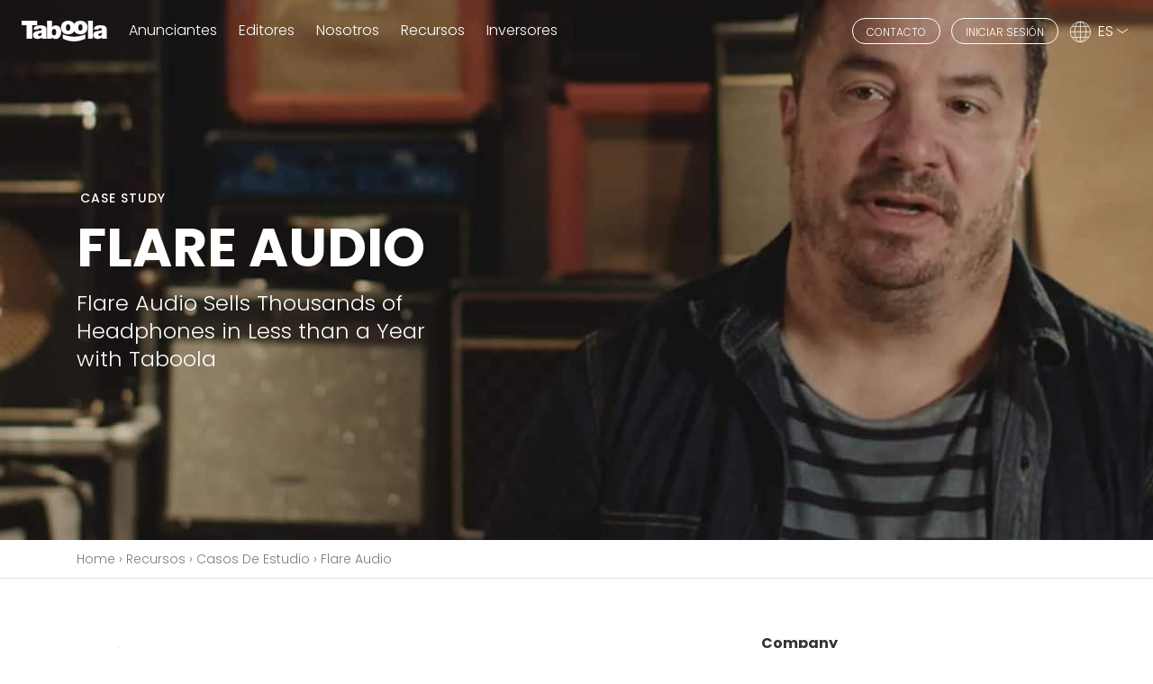

--- FILE ---
content_type: text/html; charset=UTF-8
request_url: https://www.taboola.com/es/resources/case-studies/flare-audio
body_size: 77718
content:
<!DOCTYPE html>
<html lang="es-ES">
<head>

           <!-- Start VWO Async SmartCode -->
            <link rel="preconnect" href="https://dev.visualwebsiteoptimizer.com" />
            <script type='text/javascript' id='vwoCode'>
            window._vwo_code || (function() {
            var account_id=750209,
            version=2.0,
            settings_tolerance=2000,
            hide_element='body',
            hide_element_style = 'opacity:0 !important;filter:alpha(opacity=0) !important;background:none !important',
            /* DO NOT EDIT BELOW THIS LINE */
            f=false,w=window,d=document,v=d.querySelector('#vwoCode'),cK='_vwo_'+account_id+'_settings',cc={};try{var c=JSON.parse(localStorage.getItem('_vwo_'+account_id+'_config'));cc=c&&typeof c==='object'?c:{}}catch(e){}var stT=cc.stT==='session'?w.sessionStorage:w.localStorage;code={use_existing_jquery:function(){return typeof use_existing_jquery!=='undefined'?use_existing_jquery:undefined},library_tolerance:function(){return typeof library_tolerance!=='undefined'?library_tolerance:undefined},settings_tolerance:function(){return cc.sT||settings_tolerance},hide_element_style:function(){return'{'+(cc.hES||hide_element_style)+'}'},hide_element:function(){return typeof cc.hE==='string'?cc.hE:hide_element},getVersion:function(){return version},finish:function(){if(!f){f=true;var e=d.getElementById('_vis_opt_path_hides');if(e)e.parentNode.removeChild(e)}},finished:function(){return f},load:function(e){var t=this.getSettings(),n=d.createElement('script'),i=this;if(t){n.textContent=t;d.getElementsByTagName('head')[0].appendChild(n);if(!w.VWO||VWO.caE){stT.removeItem(cK);i.load(e)}}else{n.fetchPriority='high';n.src=e;n.type='text/javascript';n.onerror=function(){_vwo_code.finish()};d.getElementsByTagName('head')[0].appendChild(n)}},getSettings:function(){try{var e=stT.getItem(cK);if(!e){return}e=JSON.parse(e);if(Date.now()>e.e){stT.removeItem(cK);return}return e.s}catch(e){return}},init:function(){if(d.URL.indexOf('__vwo_disable__')>-1)return;var e=this.settings_tolerance();w._vwo_settings_timer=setTimeout(function(){_vwo_code.finish();stT.removeItem(cK)},e);var t=d.currentScript,n=d.createElement('style'),i=this.hide_element(),r=t&&!t.async&&i?i+this.hide_element_style():'',c=d.getElementsByTagName('head')[0];n.setAttribute('id','_vis_opt_path_hides');v&&n.setAttribute('nonce',v.nonce);n.setAttribute('type','text/css');if(n.styleSheet)n.styleSheet.cssText=r;else n.appendChild(d.createTextNode(r));c.appendChild(n);this.load('https://dev.visualwebsiteoptimizer.com/j.php?a='+account_id+'&u='+encodeURIComponent(d.URL)+'&vn='+version)}};w._vwo_code=code;code.init();})();
            </script>
        <!-- End VWO Async SmartCode -->

        <!-- Google Tag Manager -->
        <script>(function(w,d,s,l,i){w[l]=w[l]||[];w[l].push({'gtm.start':
                    new Date().getTime(),event:'gtm.js'});var f=d.getElementsByTagName(s)[0],
                j=d.createElement(s),dl=l!='dataLayer'?'&l='+l:'';j.async=true;j.src=
                'https://www.googletagmanager.com/gtm.js?id='+i+dl;f.parentNode.insertBefore(j,f);
            })(window,document,'script','dataLayer','GTM-PC4JX7');
        </script>
        <!-- End Google Tag Manager -->
    
    <meta charset="UTF-8">
    <meta http-equiv="X-UA-Compatible" content="IE=edge,chrome=1">
    <meta name="viewport" content="width=device-width,initial-scale=1">

    
    <meta name='robots' content='noindex, nofollow' />
<link rel="alternate" href="https://www.taboola.com/resources/case-studies/flare-audio" hreflang="en" />
<link rel="alternate" href="https://www.taboola.com/fr/resources/case-studies/flare-audio" hreflang="fr" />
<link rel="alternate" href="https://www.taboola.com/es/resources/case-studies/flare-audio" hreflang="es" />
<link rel="alternate" href="https://www.taboola.com/de/resources/case-studies/flare-audio" hreflang="de" />
<link rel="alternate" href="https://www.taboola.com/pt/resources/case-studies/flare-audio" hreflang="pt" />
<link rel="alternate" href="https://www.taboola.com/zh-hans/resources/case-studies/flare-audio" hreflang="zh-CN" />
<link rel="alternate" href="https://www.taboola.com/zh-hant/resources/case-studies/flare-audio" hreflang="zh-TW" />
<link rel="alternate" href="https://www.taboola.com/ko/resources/case-studies/flare-audio" hreflang="ko" />
<link rel="alternate" href="https://www.taboola.com/ja/resources/case-studies/flare-audio" hreflang="ja" />

	<!-- This site is optimized with the Yoast SEO Premium plugin v25.1 (Yoast SEO v26.6) - https://yoast.com/wordpress/plugins/seo/ -->
	<title>Taboola Case Studies &amp; Native Advertising Examples</title>
	<meta property="og:locale" content="es_ES" />
	<meta property="og:locale:alternate" content="en_US" />
	<meta property="og:locale:alternate" content="fr_FR" />
	<meta property="og:locale:alternate" content="de_DE" />
	<meta property="og:locale:alternate" content="pt_PT" />
	<meta property="og:locale:alternate" content="zh_CN" />
	<meta property="og:locale:alternate" content="zh_TW" />
	<meta property="og:locale:alternate" content="ko_KR" />
	<meta property="og:locale:alternate" content="ja_JP" />
	<meta property="og:type" content="article" />
	<meta property="og:title" content="Flare Audio" />
	<meta property="og:url" content="https://www.taboola.com/es/resources/case-studies/flare-audio" />
	<meta property="og:site_name" content="Taboola.com" />
	<meta property="article:publisher" content="https://www.facebook.com/Taboola/" />
	<meta property="article:modified_time" content="2021-10-20T11:57:36+00:00" />
	<meta property="og:image" content="https://www.taboola.com//wp-content/uploads/2025/03/taboola-1.png" />
	<meta property="og:image:width" content="900" />
	<meta property="og:image:height" content="607" />
	<meta property="og:image:type" content="image/png" />
	<meta name="twitter:card" content="summary_large_image" />
	<meta name="twitter:site" content="@taboola" />
	<script type="application/ld+json" class="yoast-schema-graph">{"@context":"https://schema.org","@graph":[{"@type":"WebPage","@id":"https://www.taboola.com/es/resources/case-studies/flare-audio","url":"https://www.taboola.com/es/resources/case-studies/flare-audio","name":"Taboola Case Studies & Native Advertising Examples","isPartOf":{"@id":"https://www.taboola.com/es/#website"},"datePublished":"2020-07-02T23:11:33+00:00","dateModified":"2021-10-20T11:57:36+00:00","breadcrumb":{"@id":"https://www.taboola.com/es/resources/case-studies/flare-audio#breadcrumb"},"inLanguage":"es-ES","potentialAction":[{"@type":"ReadAction","target":["https://www.taboola.com/es/resources/case-studies/flare-audio"]}]},{"@type":"BreadcrumbList","@id":"https://www.taboola.com/es/resources/case-studies/flare-audio#breadcrumb","itemListElement":[{"@type":"ListItem","position":1,"name":"Home","item":"https://www.taboola.com/es/"},{"@type":"ListItem","position":2,"name":"Case Study","item":"https://www.taboola.com/es/resources/case-studies"},{"@type":"ListItem","position":3,"name":"Flare Audio"}]},{"@type":"WebSite","@id":"https://www.taboola.com/es/#website","url":"https://www.taboola.com/es/","name":"Taboola.com","description":"Content Discovery &amp; Native Advertising","publisher":{"@id":"https://www.taboola.com/es/#organization"},"potentialAction":[{"@type":"SearchAction","target":{"@type":"EntryPoint","urlTemplate":"https://www.taboola.com/es/?s={search_term_string}"},"query-input":{"@type":"PropertyValueSpecification","valueRequired":true,"valueName":"search_term_string"}}],"inLanguage":"es-ES"},{"@type":"Organization","@id":"https://www.taboola.com/es/#organization","name":"Taboola","url":"https://www.taboola.com/es/","logo":{"@type":"ImageObject","inLanguage":"es-ES","@id":"https://www.taboola.com/es/#/schema/logo/image/","url":"https://www.taboola.com//wp-content/uploads/2021/11/taboola_logo_dark_blue-2.png","contentUrl":"https://www.taboola.com//wp-content/uploads/2021/11/taboola_logo_dark_blue-2.png","width":3013,"height":730,"caption":"Taboola"},"image":{"@id":"https://www.taboola.com/es/#/schema/logo/image/"},"sameAs":["https://www.facebook.com/Taboola/","https://x.com/taboola","http://www.linkedin.com/company/taboola","https://www.instagram.com/taboola/","https://www.xing.com/pages/taboola","https://www.glassdoor.com/Overview/Working-at-Taboola-EI_IE386708.11,18.htm","https://www.kununu.com/de/taboola-europe-limited4","https://www.wikidata.org/wiki/Q18154756","https://en.wikipedia.org/wiki/Taboola","https://de.wikipedia.org/wiki/Taboola","https://es.wikipedia.org/wiki/Taboola","https://fr.wikipedia.org/wiki/Taboola","https://pt.wikipedia.org/wiki/Taboola","https://it.wikipedia.org/wiki/Taboola","https://he.wikipedia.org/wiki/טבולה.קום","https://omr.com/de/reviews/product/taboola","https://www.thedrum.com/profile/taboola","https://www.axios.com/2023/02/14/exclusive-time-will-launch-a-new-commerce-site-powered-by-taboola","https://www.mediaweek.com.au/renault-australia-drives-clicks-and-conversions-with-taboola/","https://elpais.com/economia/2023-01-16/prisa-media-y-taboola-cierran-un-acuerdo-para-la-gestion-en-exclusiva-de-la-publicidad-nativa.html","https://www.adzine.de/2022/11/yahoo-schnappt-sich-25-prozent-von-taboola-fuer-exklusive-native-advertising-partnerschaft/"]}]}</script>
	<!-- / Yoast SEO Premium plugin. -->


<style id='wp-img-auto-sizes-contain-inline-css' type='text/css'>
img:is([sizes=auto i],[sizes^="auto," i]){contain-intrinsic-size:3000px 1500px}
/*# sourceURL=wp-img-auto-sizes-contain-inline-css */
</style>
<link rel='stylesheet' id='style-es-css' href='https://www.taboola.com//wp-content/themes/taboola/dist/css/language-styles/style-es.min.css?ver=6.9' type='text/css' media='all' />
<style id='wp-emoji-styles-inline-css' type='text/css'>

	img.wp-smiley, img.emoji {
		display: inline !important;
		border: none !important;
		box-shadow: none !important;
		height: 1em !important;
		width: 1em !important;
		margin: 0 0.07em !important;
		vertical-align: -0.1em !important;
		background: none !important;
		padding: 0 !important;
	}
/*# sourceURL=wp-emoji-styles-inline-css */
</style>
<style id='classic-theme-styles-inline-css' type='text/css'>
/*! This file is auto-generated */
.wp-block-button__link{color:#fff;background-color:#32373c;border-radius:9999px;box-shadow:none;text-decoration:none;padding:calc(.667em + 2px) calc(1.333em + 2px);font-size:1.125em}.wp-block-file__button{background:#32373c;color:#fff;text-decoration:none}
/*# sourceURL=/wp-includes/css/classic-themes.min.css */
</style>
<link rel='stylesheet' id='taboola-cache-manager-css' href='https://www.taboola.com//wp-content/plugins/taboola-cache-manager/public/css/taboola-cache-manager-public.css?ver=1.3.2' type='text/css' media='all' />
<script type="text/javascript" src="https://www.taboola.com/wp-includes/js/jquery/jquery.min.js?ver=3.7.1" id="jquery-core-js"></script>
<script type="text/javascript" src="https://www.taboola.com/wp-includes/js/jquery/jquery-migrate.min.js?ver=3.4.1" id="jquery-migrate-js"></script>
<script type="text/javascript" src="https://www.taboola.com//wp-content/plugins/taboola-cache-manager/public/js/taboola-cache-manager-public.js?ver=1.3.2" id="taboola-cache-manager-js"></script>
<link rel="icon" href="https://www.taboola.com//wp-content/uploads/2020/04/favicon.png" sizes="32x32" />
<link rel="icon" href="https://www.taboola.com//wp-content/uploads/2020/04/favicon.png" sizes="192x192" />
<link rel="apple-touch-icon" href="https://www.taboola.com//wp-content/uploads/2020/04/favicon.png" />
<meta name="msapplication-TileImage" content="https://www.taboola.com//wp-content/uploads/2020/04/favicon.png" />
                <style>:root{--dark-blue:#054164;--deep-blue:#004b7a;--taboola-blue:#00659f;--happy-blue:#008acb;--sky-blue:#00b5d9;--red:#e86861;--yellow:#ffca0a;--green:#54bd86;--dark-green:#00a86d;--teal:#00cb84;--cyan:#66d5db;--purple:#4472c4;--white:#fff;--light-gray:#e1e1e1;--gray:#7b7b7b;--gray-dark:#333333;--primary:#054164;--secondary:#00659f;--success:#54bd86;--info:#66d5db;--warning:#ffca0a;--danger:#e86861;--light:#f1f1f1;--dark:#333333;--breakpoint-xxxs:0;--breakpoint-xxs:360px;--breakpoint-xs:411px;--breakpoint-sm:576px;--breakpoint-md:768px;--breakpoint-lg:992px;--breakpoint-xlg:1024px;--breakpoint-xl:1200px;--breakpoint-xxl:1520px;--font-family-sans-serif:-apple-system,BlinkMacSystemFont,Poppins-Regular,"Segoe UI",Roboto,Arial,"Noto Sans",sans-serif,"Apple Color Emoji","Segoe UI Emoji","Segoe UI Symbol","Noto Color Emoji";--font-family-monospace:SFMono-Regular,Menlo,Monaco,Consolas,"Liberation Mono","Courier New",monospace}html{box-sizing:border-box;-ms-overflow-style:scrollbar}*,::after,::before{box-sizing:inherit}a,article,body,div,h1,h2,h3,header,html,iframe,img,li,nav,p,section,span,ul{margin:0;padding:0;border:0;font-size:100%;font:inherit;vertical-align:baseline}article,header,nav,section{display:block}body{line-height:1}ul{list-style:none}.container{width:100%;padding-right:15px;padding-left:15px;margin-right:auto;margin-left:auto}.row{display:flex;flex-wrap:wrap;margin-right:-15px;margin-left:-15px}.col-12,.col-lg-5,.col-lg-7,.col-md-9,.col-sm-8,.col-xl-4,.col-xl-6{position:relative;width:100%;padding-right:15px;padding-left:15px}.col-12{flex:0 0 100%;max-width:100%}.align-middle{vertical-align:middle!important}.border-bottom{border-bottom:1px solid #e1e1e1!important}.d-none{display:none!important}.d-inline-block{display:inline-block!important}.d-block{display:block!important}.d-flex{display:flex!important}.justify-content-between{justify-content:space-between!important}.align-items-center{align-items:center!important}.mx-1{margin-right:.25rem!important}.ml-1,.mx-1{margin-left:.25rem!important}.mt-2{margin-top:.5rem!important}.mr-2{margin-right:.5rem!important}.mt-3{margin-top:1rem!important}.mt-4,.my-4{margin-top:1.5rem!important}.mb-4,.my-4{margin-bottom:1.5rem!important}.mt-5{margin-top:3rem!important}.mb-5{margin-bottom:3rem!important}.py-1{padding-top:.25rem!important}.py-1{padding-bottom:.25rem!important}.py-2{padding-top:.5rem!important}.py-2{padding-bottom:.5rem!important}.py-5{padding-top:3rem!important}.py-5{padding-bottom:3rem!important}.text-uppercase{text-transform:uppercase!important}.text-white{color:#fff!important}.text-dark{color:#333!important}.text-decoration-none{text-decoration:none!important}@font-face{font-family:Poppins-Light;font-weight:400;font-style:normal;src:url(/wp-content/themes/taboola/dist/fonts/poppins/Poppins-Light.eot);src:url(/wp-content/themes/taboola/dist/fonts/poppins/Poppins-Light.eot?#iefix) format("embedded-opentype"),url(/wp-content/themes/taboola/dist/fonts/poppins/Poppins-Light.woff2) format("woff2"),url(/wp-content/themes/taboola/dist/fonts/poppins/Poppins-Light.woff) format("woff"),url(/wp-content/themes/taboola/dist/fonts/poppins/Poppins-Light.ttf) format("truetype");font-display:swap}@font-face{font-family:Poppins-Regular;font-weight:400;font-style:normal;src:url(/wp-content/themes/taboola/dist/fonts/poppins/Poppins-Regular.eot);src:url(/wp-content/themes/taboola/dist/fonts/poppins/Poppins-Regular.eot?#iefix) format("embedded-opentype"),url(/wp-content/themes/taboola/dist/fonts/poppins/Poppins-Regular.woff2) format("woff2"),url(/wp-content/themes/taboola/dist/fonts/poppins/Poppins-Regular.woff) format("woff"),url(/wp-content/themes/taboola/dist/fonts/poppins/Poppins-Regular.ttf) format("truetype");font-display:swap}@font-face{font-family:Poppins-Medium;font-weight:400;font-style:normal;src:url(/wp-content/themes/taboola/dist/fonts/poppins/Poppins-Medium.eot);src:url(/wp-content/themes/taboola/dist/fonts/poppins/Poppins-Medium.eot?#iefix) format("embedded-opentype"),url(/wp-content/themes/taboola/dist/fonts/poppins/Poppins-Medium.woff2) format("woff2"),url(/wp-content/themes/taboola/dist/fonts/poppins/Poppins-Medium.woff) format("woff"),url(/wp-content/themes/taboola/dist/fonts/poppins/Poppins-Medium.ttf) format("truetype");font-display:swap}@font-face{font-family:Poppins-Bold;font-weight:400;font-style:normal;src:url(/wp-content/themes/taboola/dist/fonts/poppins/Poppins-Bold.eot);src:url(/wp-content/themes/taboola/dist/fonts/poppins/Poppins-Bold.eot?#iefix) format("embedded-opentype"),url(/wp-content/themes/taboola/dist/fonts/poppins/Poppins-Bold.woff2) format("woff2"),url(/wp-content/themes/taboola/dist/fonts/poppins/Poppins-Bold.woff) format("woff"),url(/wp-content/themes/taboola/dist/fonts/poppins/Poppins-Bold.ttf) format("truetype");font-display:swap}body{font-family:Poppins-regular,Helvetica,Arial,sans-serif;-webkit-font-smoothing:antialiased;-moz-osx-font-smoothing:grayscale;color:#555}h1{font-family:Poppins-Bold,Helvetica,Arial,sans-serif;font-weight:700!important;font-size:2.25rem}h2{font-family:Poppins-Medium,Helvetica,Arial,sans-serif;font-weight:500!important;font-size:1.25rem}h2.font-size-lg{font-size:1.5rem}h3{font-family:Poppins-Bold,Helvetica,Arial,sans-serif;font-weight:500!important;font-size:1.125rem}h3.font-size-sm{font-size:1rem}a,li,p,span{font-family:Poppins-Light,Helvetica,Arial,sans-serif;font-weight:300;font-size:16px;font-size:1rem;line-height:1.3}a.font-size-sm,li.font-size-sm,span.font-size-sm{font-size:.875rem}p.font-size-md{font-size:1rem}li.font-size-xl{font-size:1.25rem}.text--white{color:#fff}.text--small{font-size:12px}.text--large{font-size:18px}.line-height-1{line-height:1!important}.line-height-3{line-height:1.3!important}.line-height-4{line-height:1.4!important}.font-weight-medium{font-family:Poppins-medium,Helvetica,Arial,sans-serif;font-weight:500!important}.color-taboola-blue{color:#00659f}.color-light-gray{color:#7b7b7b}.letter-spacing-1{letter-spacing:1px}input,input[type=checkbox]{box-sizing:border-box}.btn{display:inline-block;text-decoration:none;text-align:center;white-space:nowrap}.btn--pill{border-radius:50px}.btn--outline-white{border:1px solid #fff;background:0 0;color:#fff}.btn--extra-small{font-size:.75rem;padding:7px 15px 5px}a.skip-main{left:-999px;position:absolute;top:auto;width:1px;height:1px;overflow:hidden;z-index:-999}.background-cover-image{background-position:center;background-size:cover;background-repeat:no-repeat}body,html{scroll-behavior:smooth}body{overflow-x:hidden}hr{display:block;height:1px;border:0;border-top:1px solid #e1e1e1}a{color:#008acb}.site-header{position:fixed;width:100%;left:0;top:0;right:0;padding:16px 0;z-index:999}.site-header a{text-decoration:none}.site-header__logo{width:95px;height:23px}.site-header__logo path{fill:#fff}.site-header__main-nav{position:fixed;right:-100%;top:64px;height:calc(100vh - 67px);width:65%;max-width:300px;background:#fff;overflow-y:scroll;box-shadow:0 0 0 0 #fff,0 -18px 0 0 #fff,0 5px 0 0 #fff,0 0 5px 0 rgba(0,0,0,.2)}.site-header__main-nav li{position:relative;border-top:1px solid #b7b7b7}.site-header__main-nav li:last-child{border-bottom:1px solid #b7b7b7}.site-header__main-nav li>a{display:block;padding:20px}.site-header__main-nav li .dropdown{max-height:0;visibility:hidden;background:#e1e1e1}.site-header__main-nav li .dropdown ul{padding-left:30px}.site-header__main-nav li .dropdown ul li{margin:0;display:block;background:#fff;border-top:1px solid #b7b7b7}.site-header__main-nav li .dropdown ul li:last-child{border-bottom:none}.site-header__main-nav li .dropdown ul li a{color:#333;display:block;font-size:14px;white-space:nowrap;padding:18px 30px}.site-header__main-nav li input{opacity:0;position:absolute;width:100%;height:57px;left:0;top:0}.site-header__main-nav li .arrow{position:absolute;width:12px;height:12px;right:20px;top:24px;background-repeat:no-repeat;background-position:center;background-size:contain;background-image:url([data-uri])}.site-header__main-nav a{color:#333}.site-header__action-menu g,.site-header__action-menu line{stroke:#fff}.site-header__action-menu #menuToggle .open-icon{display:block}.site-header__action-menu #menuToggle .close-icon{display:none}.site-header__action-menu li{position:relative}.site-header__action-menu li .menu-languages-container{display:none;position:absolute;left:50%;transform:translateX(-50%);padding-top:19px;background:0 0}.site-header__action-menu li .menu-languages-container ul{box-shadow:0 5px 10px 0 rgba(0,0,0,.15);border-bottom-right-radius:15px;border-bottom-left-radius:15px;overflow:hidden;padding-left:0;background:#fff}.site-header__action-menu li .menu-languages-container ul li{margin:0;display:block;background:#fff;border-top:1px solid #e1e1e1}.site-header__action-menu li .menu-languages-container ul li a{text-transform:uppercase;display:block;white-space:nowrap;font-size:11px;padding:12px 25px}.height-lg{height:450px}.white-overlay{display:none;position:fixed;background:#000;bottom:0;left:0;width:100vw;height:100vh;z-index:2;opacity:.8}@media (min-width:576px){.container{max-width:540px}.col-sm-8{flex:0 0 66.66666667%;max-width:66.66666667%}h1{font-size:3rem}.text--large{font-size:20px}.site-header__action-menu li .menu-languages-container ul li a{font-size:12px;padding:14px 25px}}@media (min-width:768px){.container{max-width:720px}.col-md-9{flex:0 0 75%;max-width:75%}.justify-content-md-center{justify-content:center!important}.mt-md-4{margin-top:1.5rem!important}.py-md-3{padding-top:1rem!important}.py-md-3{padding-bottom:1rem!important}.pr-md-5{padding-right:3rem!important}h1{font-size:3.75rem}h2{font-size:1.4375rem}h2.font-size-lg{font-size:1.875rem}h3{font-size:1.25rem}.text--large{font-size:24px}.height-lg{height:600px}}@media (min-width:992px){.container{max-width:960px}.col-lg-5{flex:0 0 41.66666667%;max-width:41.66666667%}.col-lg-7{flex:0 0 58.33333333%;max-width:58.33333333%}.d-lg-none{display:none!important}.d-lg-inline-block{display:inline-block!important}.justify-content-lg-start{justify-content:flex-start!important}.mb-lg-0{margin-bottom:0!important}.ml-lg-1{margin-left:.25rem!important}.pr-lg-0{padding-right:0!important}.pr-lg-3{padding-right:1rem!important}.pr-lg-5{padding-right:3rem!important}.site-header__action-menu li .menu-languages-container ul li a{font-size:14px;padding:16px 30px}}@media screen and (min-width:992px){.site-header{padding:20px 0}.site-header__main-nav li>a{padding:0;border-top:none;border-left:none}.site-header__main-nav li .dropdown{position:absolute;left:-30px;padding-top:25px;background:0 0}.site-header__main-nav li .dropdown ul{box-shadow:0 5px 10px 0 rgba(0,0,0,.15);border-bottom-right-radius:15px;border-bottom-left-radius:15px;overflow:hidden;padding-left:0;background:#fff}.site-header__main-nav li input{display:none}.site-header__main-nav li .arrow{display:none}.site-header__main-nav li{border-top:none;display:inline-block;position:relative;padding-bottom:2px;margin-right:20px}.site-header__main-nav li:last-child{margin-right:0;border-bottom:none}.site-header__main-nav a{color:#fff}.site-header__action-menu li .menu-languages-container{padding-top:21px}}@media screen and (min-width:1034px){.site-header__main-nav{width:auto;max-width:none;background:0 0;height:auto;position:static;box-shadow:none;overflow-y:visible}}@media (min-width:1200px){.container{max-width:1140px}.col-xl-4{flex:0 0 33.33333333%;max-width:33.33333333%}.col-xl-6{flex:0 0 50%;max-width:50%}.offset-xl-2{margin-left:16.66666667%}.d-xl-inline-block{display:inline-block!important}}@media screen and (min-width:1520px){.site-header__action-menu li .menu-languages-container ul li a{padding:20px 30px}}@media (max-width:991.98px){.breadcrumbs .container{max-width:530px}}</style>
        <!--[if IE]>
    <script src="//html5shiv.googlecode.com/svn/trunk/html5.js"></script>
    <![endif]-->
    
    <script src="https://www.google.com/recaptcha/api.js" async defer></script>
    <script>
        window.recaptchaSiteKey = '6LcnimYhAAAAAD4vSlbJcxb-UpkgDrujnwkvHARZ';
    </script>
<style id='global-styles-inline-css' type='text/css'>
:root{--wp--preset--aspect-ratio--square: 1;--wp--preset--aspect-ratio--4-3: 4/3;--wp--preset--aspect-ratio--3-4: 3/4;--wp--preset--aspect-ratio--3-2: 3/2;--wp--preset--aspect-ratio--2-3: 2/3;--wp--preset--aspect-ratio--16-9: 16/9;--wp--preset--aspect-ratio--9-16: 9/16;--wp--preset--color--black: #000000;--wp--preset--color--cyan-bluish-gray: #abb8c3;--wp--preset--color--white: #ffffff;--wp--preset--color--pale-pink: #f78da7;--wp--preset--color--vivid-red: #cf2e2e;--wp--preset--color--luminous-vivid-orange: #ff6900;--wp--preset--color--luminous-vivid-amber: #fcb900;--wp--preset--color--light-green-cyan: #7bdcb5;--wp--preset--color--vivid-green-cyan: #00d084;--wp--preset--color--pale-cyan-blue: #8ed1fc;--wp--preset--color--vivid-cyan-blue: #0693e3;--wp--preset--color--vivid-purple: #9b51e0;--wp--preset--gradient--vivid-cyan-blue-to-vivid-purple: linear-gradient(135deg,rgb(6,147,227) 0%,rgb(155,81,224) 100%);--wp--preset--gradient--light-green-cyan-to-vivid-green-cyan: linear-gradient(135deg,rgb(122,220,180) 0%,rgb(0,208,130) 100%);--wp--preset--gradient--luminous-vivid-amber-to-luminous-vivid-orange: linear-gradient(135deg,rgb(252,185,0) 0%,rgb(255,105,0) 100%);--wp--preset--gradient--luminous-vivid-orange-to-vivid-red: linear-gradient(135deg,rgb(255,105,0) 0%,rgb(207,46,46) 100%);--wp--preset--gradient--very-light-gray-to-cyan-bluish-gray: linear-gradient(135deg,rgb(238,238,238) 0%,rgb(169,184,195) 100%);--wp--preset--gradient--cool-to-warm-spectrum: linear-gradient(135deg,rgb(74,234,220) 0%,rgb(151,120,209) 20%,rgb(207,42,186) 40%,rgb(238,44,130) 60%,rgb(251,105,98) 80%,rgb(254,248,76) 100%);--wp--preset--gradient--blush-light-purple: linear-gradient(135deg,rgb(255,206,236) 0%,rgb(152,150,240) 100%);--wp--preset--gradient--blush-bordeaux: linear-gradient(135deg,rgb(254,205,165) 0%,rgb(254,45,45) 50%,rgb(107,0,62) 100%);--wp--preset--gradient--luminous-dusk: linear-gradient(135deg,rgb(255,203,112) 0%,rgb(199,81,192) 50%,rgb(65,88,208) 100%);--wp--preset--gradient--pale-ocean: linear-gradient(135deg,rgb(255,245,203) 0%,rgb(182,227,212) 50%,rgb(51,167,181) 100%);--wp--preset--gradient--electric-grass: linear-gradient(135deg,rgb(202,248,128) 0%,rgb(113,206,126) 100%);--wp--preset--gradient--midnight: linear-gradient(135deg,rgb(2,3,129) 0%,rgb(40,116,252) 100%);--wp--preset--font-size--small: 13px;--wp--preset--font-size--medium: 20px;--wp--preset--font-size--large: 36px;--wp--preset--font-size--x-large: 42px;--wp--preset--spacing--20: 0.44rem;--wp--preset--spacing--30: 0.67rem;--wp--preset--spacing--40: 1rem;--wp--preset--spacing--50: 1.5rem;--wp--preset--spacing--60: 2.25rem;--wp--preset--spacing--70: 3.38rem;--wp--preset--spacing--80: 5.06rem;--wp--preset--shadow--natural: 6px 6px 9px rgba(0, 0, 0, 0.2);--wp--preset--shadow--deep: 12px 12px 50px rgba(0, 0, 0, 0.4);--wp--preset--shadow--sharp: 6px 6px 0px rgba(0, 0, 0, 0.2);--wp--preset--shadow--outlined: 6px 6px 0px -3px rgb(255, 255, 255), 6px 6px rgb(0, 0, 0);--wp--preset--shadow--crisp: 6px 6px 0px rgb(0, 0, 0);}:where(.is-layout-flex){gap: 0.5em;}:where(.is-layout-grid){gap: 0.5em;}body .is-layout-flex{display: flex;}.is-layout-flex{flex-wrap: wrap;align-items: center;}.is-layout-flex > :is(*, div){margin: 0;}body .is-layout-grid{display: grid;}.is-layout-grid > :is(*, div){margin: 0;}:where(.wp-block-columns.is-layout-flex){gap: 2em;}:where(.wp-block-columns.is-layout-grid){gap: 2em;}:where(.wp-block-post-template.is-layout-flex){gap: 1.25em;}:where(.wp-block-post-template.is-layout-grid){gap: 1.25em;}.has-black-color{color: var(--wp--preset--color--black) !important;}.has-cyan-bluish-gray-color{color: var(--wp--preset--color--cyan-bluish-gray) !important;}.has-white-color{color: var(--wp--preset--color--white) !important;}.has-pale-pink-color{color: var(--wp--preset--color--pale-pink) !important;}.has-vivid-red-color{color: var(--wp--preset--color--vivid-red) !important;}.has-luminous-vivid-orange-color{color: var(--wp--preset--color--luminous-vivid-orange) !important;}.has-luminous-vivid-amber-color{color: var(--wp--preset--color--luminous-vivid-amber) !important;}.has-light-green-cyan-color{color: var(--wp--preset--color--light-green-cyan) !important;}.has-vivid-green-cyan-color{color: var(--wp--preset--color--vivid-green-cyan) !important;}.has-pale-cyan-blue-color{color: var(--wp--preset--color--pale-cyan-blue) !important;}.has-vivid-cyan-blue-color{color: var(--wp--preset--color--vivid-cyan-blue) !important;}.has-vivid-purple-color{color: var(--wp--preset--color--vivid-purple) !important;}.has-black-background-color{background-color: var(--wp--preset--color--black) !important;}.has-cyan-bluish-gray-background-color{background-color: var(--wp--preset--color--cyan-bluish-gray) !important;}.has-white-background-color{background-color: var(--wp--preset--color--white) !important;}.has-pale-pink-background-color{background-color: var(--wp--preset--color--pale-pink) !important;}.has-vivid-red-background-color{background-color: var(--wp--preset--color--vivid-red) !important;}.has-luminous-vivid-orange-background-color{background-color: var(--wp--preset--color--luminous-vivid-orange) !important;}.has-luminous-vivid-amber-background-color{background-color: var(--wp--preset--color--luminous-vivid-amber) !important;}.has-light-green-cyan-background-color{background-color: var(--wp--preset--color--light-green-cyan) !important;}.has-vivid-green-cyan-background-color{background-color: var(--wp--preset--color--vivid-green-cyan) !important;}.has-pale-cyan-blue-background-color{background-color: var(--wp--preset--color--pale-cyan-blue) !important;}.has-vivid-cyan-blue-background-color{background-color: var(--wp--preset--color--vivid-cyan-blue) !important;}.has-vivid-purple-background-color{background-color: var(--wp--preset--color--vivid-purple) !important;}.has-black-border-color{border-color: var(--wp--preset--color--black) !important;}.has-cyan-bluish-gray-border-color{border-color: var(--wp--preset--color--cyan-bluish-gray) !important;}.has-white-border-color{border-color: var(--wp--preset--color--white) !important;}.has-pale-pink-border-color{border-color: var(--wp--preset--color--pale-pink) !important;}.has-vivid-red-border-color{border-color: var(--wp--preset--color--vivid-red) !important;}.has-luminous-vivid-orange-border-color{border-color: var(--wp--preset--color--luminous-vivid-orange) !important;}.has-luminous-vivid-amber-border-color{border-color: var(--wp--preset--color--luminous-vivid-amber) !important;}.has-light-green-cyan-border-color{border-color: var(--wp--preset--color--light-green-cyan) !important;}.has-vivid-green-cyan-border-color{border-color: var(--wp--preset--color--vivid-green-cyan) !important;}.has-pale-cyan-blue-border-color{border-color: var(--wp--preset--color--pale-cyan-blue) !important;}.has-vivid-cyan-blue-border-color{border-color: var(--wp--preset--color--vivid-cyan-blue) !important;}.has-vivid-purple-border-color{border-color: var(--wp--preset--color--vivid-purple) !important;}.has-vivid-cyan-blue-to-vivid-purple-gradient-background{background: var(--wp--preset--gradient--vivid-cyan-blue-to-vivid-purple) !important;}.has-light-green-cyan-to-vivid-green-cyan-gradient-background{background: var(--wp--preset--gradient--light-green-cyan-to-vivid-green-cyan) !important;}.has-luminous-vivid-amber-to-luminous-vivid-orange-gradient-background{background: var(--wp--preset--gradient--luminous-vivid-amber-to-luminous-vivid-orange) !important;}.has-luminous-vivid-orange-to-vivid-red-gradient-background{background: var(--wp--preset--gradient--luminous-vivid-orange-to-vivid-red) !important;}.has-very-light-gray-to-cyan-bluish-gray-gradient-background{background: var(--wp--preset--gradient--very-light-gray-to-cyan-bluish-gray) !important;}.has-cool-to-warm-spectrum-gradient-background{background: var(--wp--preset--gradient--cool-to-warm-spectrum) !important;}.has-blush-light-purple-gradient-background{background: var(--wp--preset--gradient--blush-light-purple) !important;}.has-blush-bordeaux-gradient-background{background: var(--wp--preset--gradient--blush-bordeaux) !important;}.has-luminous-dusk-gradient-background{background: var(--wp--preset--gradient--luminous-dusk) !important;}.has-pale-ocean-gradient-background{background: var(--wp--preset--gradient--pale-ocean) !important;}.has-electric-grass-gradient-background{background: var(--wp--preset--gradient--electric-grass) !important;}.has-midnight-gradient-background{background: var(--wp--preset--gradient--midnight) !important;}.has-small-font-size{font-size: var(--wp--preset--font-size--small) !important;}.has-medium-font-size{font-size: var(--wp--preset--font-size--medium) !important;}.has-large-font-size{font-size: var(--wp--preset--font-size--large) !important;}.has-x-large-font-size{font-size: var(--wp--preset--font-size--x-large) !important;}
/*# sourceURL=global-styles-inline-css */
</style>
<link rel='stylesheet' id='main-styles-css' href='https://www.taboola.com//wp-content/themes/taboola/dist/css/main.min.css?ver=6.9' type='text/css' media='all' />
<link rel='stylesheet' id='page-styles-css' href='https://www.taboola.com//wp-content/themes/taboola/dist/css/single-case-study.min.css?ver=6.9' type='text/css' media='all' />
</head>

<body class="single-case-study" lang-name="Español"
	lang-slug="es">


	


		<!-- Google Tag Manager (noscript) -->
		<noscript><iframe src="https://www.googletagmanager.com/ns.html?id=GTM-PC4JX7" height="0" width="0"
				style="display:none;visibility:hidden"></iframe></noscript>
		<!-- End Google Tag Manager (noscript) -->
	
	
	<a class="skip-main" href="#site-content">Skip to Main Content</a>
	<a class="skip-main" href="#site-footer">Skip to Footer</a>
	<div class="white-overlay"></div>

	
	

	<header class="site-header" role="banner">
		<div class="container-fluid d-flex justify-content-between align-items-center px-lg-4">
			<a class="site-header__logo d-inline-block align-middle" href="/es">
				<svg x="0px" y="0px" viewBox="0 0 723.02 175.14">
					<g>
						<path d="M42.27,38.82H0V0.24h130.94v38.58H88.62l0.02,113.06H42.3L42.27,38.82z M42.09,38.55" />
						<path
							d="M169.5,102.33c-5.09,2.51-10.82,3.96-16.52,5.2c-9.33,2.07-14.21,4.36-14.24,11.76c-0.03,5.09,5.44,10.19,13.05,10.24c9.52,0.05,16.95-5.61,17.66-17.04L169.5,102.33z M209.56,127.33c-0.06,8.25,0.31,17.56,4.92,24.57l-42.73-0.25c-1.04-2.97-1.65-7.42-1.41-10.37h-0.43c-8.94,10.1-21.86,12.98-35.41,12.91c-21.15-0.13-38.65-10.38-38.52-33.44c0.21-34.7,40.83-33.19,62.21-37.08c5.72-1.03,11.44-2.69,11.47-9.67c0.05-7.41-6.91-10.21-13.68-10.24c-12.9-0.06-15.49,6.47-15.72,11.12l-38.93-0.22c1.44-30.88,30.66-35.79,56.69-35.64c52.46,0.31,51.92,22.1,51.78,43.25L209.56,127.33z M209.56,127.33" />
						<path
							d="M274.13,70.16c-15.02-0.09-18.48,14.07-18.56,26.96c-0.08,13.11,3.23,27.32,18.24,27.41c15.03,0.08,18.49-14.07,18.57-27.2C292.46,84.44,289.15,70.23,274.13,70.16 M215.73,0h41.88l-0.3,54.41h0.42c6.4-9.27,17.64-14.71,30.13-14.64c36.8,0.22,46.56,31.58,46.41,57.4c-0.16,27.5-15.36,58.08-46.45,57.91c-20.52-0.13-26.82-7.99-32.07-15.01h-0.42l-0.08,11.81h-39.52V0z M215.73,0.85" />
						<path
							d="M393.05,30.73c-15.87-0.1-18.08,15.34-18.15,26.97c-0.06,11.63,1.96,27.31,17.82,27.4c15.86,0.09,18.08-15.55,18.15-27.2C410.94,46.27,408.91,30.82,393.05,30.73 M392.55,115.56c-41.26-0.24-59.72-27.64-59.53-58.1c0.18-30.47,18.94-57.43,60.2-57.18c41.26,0.23,59.72,27.41,59.54,57.88C452.57,88.61,433.81,115.8,392.55,115.56" />
						<path
							d="M497,30.72c-15.86-0.1-18.07,15.34-18.13,26.98c-0.08,11.63,1.95,27.3,17.82,27.39c15.85,0.1,18.07-15.55,18.14-27.19C514.89,46.27,512.86,30.81,497,30.72 M496.5,115.56c-41.25-0.25-59.71-27.65-59.52-58.11c0.17-30.46,18.94-57.43,60.19-57.19c41.25,0.24,59.71,27.42,59.54,57.88C556.53,88.62,537.76,115.79,496.5,115.56" />
						<path d="M561.23,0.27h41l0,151.61h-41V0.27z M561.23,0.27" />
						<path
							d="M678.57,101.97c-5.09,2.5-10.82,3.95-16.52,5.18c-9.34,2.07-14.2,4.37-14.25,11.77c-0.03,5.08,5.44,10.18,13.05,10.23c9.53,0.05,16.96-5.61,17.66-17.04L678.57,101.97z M718.89,126.94c-0.04,8.25-0.5,17.93,4.12,24.94h-42.1c-1.03-2.97-1.74-8.03-1.5-10.98l-0.43-0.01c-8.94,10.1-21.85,12.99-35.4,12.91c-21.16-0.14-38.66-10.39-38.52-33.45c0.21-34.7,40.81-33.18,62.2-37.07c5.72-1.03,11.44-2.69,11.48-9.67c0.05-7.41-6.91-10.2-13.69-10.24c-12.91-0.07-15.48,6.47-15.71,11.12l-38.95-0.21c1.45-30.88,30.68-35.8,56.7-35.63c52.46,0.29,51.92,22.09,51.79,43.24V126.94z M718.89,126.94" />
						<path
							d="M348.73,115.57c29.74,13.29,60.6,19.19,94.23,19.38c35.33,0.21,62.12-6.46,96.03-19.38l-0.2,36.6c-30.35,15.05-63.27,23.17-96.07,22.98c-35.75-0.21-61.51-7.55-94.21-22.98L348.73,115.57z M348.73,115.57" />
					</g>
				</svg>
			</a>
			<nav class="site-header__main-nav d-inline-block align-middle mr-auto pl-4" aria-label="Main Navigation"
				role="navigation">
				<div class="menu-main-menu-es-container"><ul id="menu-main-menu-es" class="menu"><li><a href="/es/advertise">Anunciantes</a></li>
<li><a href="https://www.taboola.com/es/publishers">Editores</a></li>
<li class="has-dropdown"><a role="button" tabindex="0">Nosotros</a><input type="checkbox" class="dropdownToggle"/><span class="arrow"></span>
<div class='dropdown'><ul>
	<li><a href="https://www.taboola.com/es/about/our-story">Nuestra historia</a></li>
	<li><a href="/es/taboola-life">Vida en Taboola</a></li>
	<li><a href="/es/taboola-updates">Noticias sobre Taboola</a></li>
	<li><a target="_blank" href="https://www.taboola.com/careers">Trabaja con nosotros</a></li>
	<li><a href="/es/contact#offices">Oficinas</a></li>
	<li><a href="https://www.taboola.com/es/taboola-story-hub">Prensa</a></li>
	<li><a href="https://www.taboola.com/es/about/management">Gestión</a></li>
	<li><a href="https://www.taboola.com/es/about/board">Equipo directivo</a></li>
	<li><a href="https://connexity.com/">Connexity</a></li>
</ul></div>
</li>
<li class="has-dropdown"><a role="button" tabindex="0">Recursos</a><input type="checkbox" class="dropdownToggle"/><span class="arrow"></span>
<div class='dropdown'><ul>
	<li><a href="/es/marketing-hub">Marketing Hub</a></li>
	<li><a href="/es/engineering/">Blog de Engenharia</a></li>
	<li><a href="https://www.taboola.com/es/resources">Todos los recursos</a></li>
	<li><a href="https://www.taboola.com/es/resources/case-studies">Casos de estudio</a></li>
	<li><a href="https://www.taboola.com/es/resources/best-practices">Mejores prácticas</a></li>
	<li><a href="https://www.taboola.com/es/resources/webinars">Webinars grabados</a></li>
	<li><a href="https://www.taboola.com/es/resources/e-book">E-books</a></li>
</ul></div>
</li>
<li><a href="https://investors.taboola.com/">Inversores</a></li>
</ul></div>			</nav>
			<ul class="site-header__action-menu d-inline-block align-middle">

				
				<li class="d-none d-xl-inline-block align-middle mx-1 text--small">
					<a class="text--white text--small btn--segmented d-none" href="https://signup.taboola.com/join?lang=es"
						target="">CREAR UNA CAMPAÑA</a>
				</li>
				<li class="d-inline-block align-middle mx-1">
					<a class="btn btn--pill btn--extra-small btn--outline-white" href="/es/contact/"
						target="">CONTACTO</a>
				</li>
				<li class="d-none d-lg-inline-block align-middle mx-1">
					<a class="btn btn--pill btn--extra-small btn--outline-white" href="https://ads.taboola.com/"
						target="">INICIAR SESIÓN</a>
				</li>

				<li class="d-inline-block align-middle mx-1 ml-lg-1 cursor-pointer line-height-1">
					<svg class="cursor-pointer d-inline-block align-middle" x="0px" y="0px" width="24px" height="24px"
						viewBox="0 0 32 32">
						<g stroke-width="1" transform="translate(0.5, 0.5)">
							<line fill="none" stroke-width="1" stroke-miterlimit="10" x1="16" y1="1" x2="16" y2="31"
								stroke-linejoin="miter" stroke-linecap="butt"></line>
							<line fill="none" stroke-width="1" stroke-miterlimit="10" x1="1" y1="16" x2="31" y2="16"
								stroke-linejoin="miter" stroke-linecap="butt"></line>
							<ellipse fill="none" stroke-width="1" stroke-linecap="square" stroke-miterlimit="10" cx="16"
								cy="16" rx="8.571" ry="15" stroke-linejoin="miter"></ellipse>
							<line fill="none" stroke-width="1" stroke-miterlimit="10" x1="3.31" y1="8" x2="28.69" y2="8"
								stroke-linejoin="miter" stroke-linecap="butt"></line>
							<line fill="none" stroke-width="1" stroke-miterlimit="10" x1="3.31" y1="24" x2="28.69"
								y2="24" stroke-linejoin="miter" stroke-linecap="butt"></line>
							<circle fill="none" stroke-width="1" stroke-linecap="square" stroke-miterlimit="10" cx="16"
								cy="16" r="15" stroke-linejoin="miter"></circle>
						</g>
					</svg>
					<div class="menu-languages-container">
						<ul id="menu-languages">
								<li class="lang-item lang-item-248 lang-item-en lang-item-first"><a  lang="en-US" hreflang="en-US" href="https://www.taboola.com/resources/case-studies/flare-audio">English</a></li>
	<li class="lang-item lang-item-251 lang-item-fr"><a  lang="fr-FR" hreflang="fr-FR" href="https://www.taboola.com/fr/resources/case-studies/flare-audio">Français</a></li>
	<li class="lang-item lang-item-259 lang-item-es current-lang"><a  lang="es-ES" hreflang="es-ES" href="https://www.taboola.com/es/resources/case-studies/flare-audio">Español</a></li>
	<li class="lang-item lang-item-255 lang-item-de"><a  lang="de-DE" hreflang="de-DE" href="https://www.taboola.com/de/resources/case-studies/flare-audio">Deutsch</a></li>
	<li class="lang-item lang-item-263 lang-item-pt"><a  lang="pt-PT" hreflang="pt-PT" href="https://www.taboola.com/pt/resources/case-studies/flare-audio">Português</a></li>
	<li class="lang-item lang-item-267 lang-item-zh-hans"><a  lang="zh-CN" hreflang="zh-CN" href="https://www.taboola.com/zh-hans/resources/case-studies/flare-audio">中文 (简体)</a></li>
	<li class="lang-item lang-item-641 lang-item-zh-hant"><a  lang="zh-TW" hreflang="zh-TW" href="https://www.taboola.com/zh-hant/resources/case-studies/flare-audio">中文 (繁體)</a></li>
	<li class="lang-item lang-item-275 lang-item-ko"><a  lang="ko-KR" hreflang="ko-KR" href="https://www.taboola.com/ko/resources/case-studies/flare-audio">한국어</a></li>
	<li class="lang-item lang-item-638 lang-item-ja"><a  lang="ja" hreflang="ja" href="https://www.taboola.com/ja/resources/case-studies/flare-audio">日本語</a></li>
	<li class="lang-item lang-item-9512 lang-item-th no-translation"><a  lang="th" hreflang="th" href="https://www.taboola.com/th/">ไทย</a></li>
	<li class="lang-item lang-item-9697 lang-item-he no-translation"><a  lang="he-IL" hreflang="he-IL" href="https://www.taboola.com/he/">עברית</a></li>
						</ul>
					</div>
					<div class="menu-languages-text d-none d-lg-inline-block align-middle ml-1">
						ES						<svg x="0px" y="0px" width="12px" height="12px" viewBox="0 0 12 12" stroke-width="1">
							<g stroke-width="1" transform="translate(0, 0)">
								<polyline points="0.5 4.5 6 8.5 11.5 4.5" fill="none" stroke-linecap="round"
									stroke-linejoin="round" stroke-width="1"></polyline>
							</g>
						</svg>
					</div>
				</li>

				<li id="menuToggle" class="d-inline-block d-lg-none align-middle ml-1">
					<svg class="open-icon" xmlns="http://www.w3.org/2000/svg" xmlns:xlink="http://www.w3.org/1999/xlink"
						x="0px" y="0px" width="32px" height="32px" viewBox="0 0 32 32" stroke-width="1">
						<g stroke-width="1" transform="translate(0.5, 0.5)">
							<line data-color="color-2" fill="none" stroke="#333333" stroke-width="1"
								stroke-linecap="square" stroke-miterlimit="10" x1="2" y1="16" x2="30" y2="16"
								stroke-linejoin="miter"></line>
							<line fill="none" stroke="#333333" stroke-width="1" stroke-linecap="square"
								stroke-miterlimit="10" x1="2" y1="7" x2="30" y2="7" stroke-linejoin="miter"></line>
							<line fill="none" stroke="#333333" stroke-width="1" stroke-linecap="square"
								stroke-miterlimit="10" x1="2" y1="25" x2="30" y2="25" stroke-linejoin="miter"></line>
						</g>
					</svg>
					<svg class="close-icon" xmlns="http://www.w3.org/2000/svg"
						xmlns:xlink="http://www.w3.org/1999/xlink" x="0px" y="0px" width="32px" height="32px"
						viewBox="0 0 32 32" stroke-width="1">
						<g stroke-width="1" transform="translate(0.5, 0.5)">
							<line fill="none" stroke="#333333" stroke-width="1" stroke-linecap="square"
								stroke-miterlimit="10" x1="27" y1="5" x2="5" y2="27" stroke-linejoin="miter"></line>
							<line fill="none" stroke="#333333" stroke-width="1" stroke-linecap="square"
								stroke-miterlimit="10" x1="27" y1="27" x2="5" y2="5" stroke-linejoin="miter"></line>
						</g>
					</svg>
				</li>
			</ul>
		</div>
	</header>

	<main id="site-content" role="main">    
    <article  >

        <header class="background-cover-image" style="background-image: url('https://www.taboola.com//wp-content/uploads/2020/07/flare-header.jpg');">
            <div class="container">
                <div class="row height-lg align-items-center justify-content-md-center justify-content-lg-start">
                    <div class="col-12 col-sm-8 col-md-9 col-lg-5 pr-md-5 pr-lg-3 mt-5 mt-md-4  pr-md-5 pr-lg-3">
                        <span class="font-size-sm text-white letter-spacing-1 text-uppercase font-weight-medium   ml-1">
                            Case Study&nbsp;&nbsp;                        </span>
                        <h1 class="text-white mt-3 text-uppercase">Flare Audio</h1>
                        <p class="text--large text-white mt-3   pr-md-5 pr-lg-0" >Flare Audio Sells Thousands of Headphones in Less than a Year with Taboola</p>
                    </div>
                </div>
            </div>
        </header>

        
    <nav class="py-2 breadcrumbs border-bottom">
        <div class="py-1 container">
            <ul>
                                                        <li class="d-inline-block align-middle"><a href="/es/" class="d-block color-light-gray text-decoration-none font-size-sm">Home</a></li>
                    <li class="d-inline-block align-middle color-light-gray font-size-sm"> › </li>
                                                                            <li class="d-inline-block align-middle"><a href="/es/resources" class="d-block color-light-gray text-decoration-none font-size-sm">Recursos</a></li>
                    <li class="d-inline-block align-middle color-light-gray font-size-sm"> › </li>
                                                                            <li class="d-inline-block align-middle"><a href="/es/resources/case-studies" class="d-block color-light-gray text-decoration-none font-size-sm">Casos De Estudio</a></li>
                    <li class="d-inline-block align-middle color-light-gray font-size-sm"> › </li>
                                                                                <li class="d-inline-block align-middle color-light-gray font-size-sm">Flare Audio</li>
                                                </ul>
        </div>
    </nav>


        <section class="py-5" >
            <div class="container py-md-3">
                <div class="row justify-content-md-center  ">
                    <div class="col-12 col-md-9 col-lg-7 col-xl-6 mb-5 mb-lg-0">
                        <img class="d-inline-block align-middle" width="100" src="https://www.taboola.com//wp-content/uploads/2020/07/flare-logo.jpg" alt="Flare Audio Logo" />
                                                <h2 class="mt-4 text-dark line-height-3 font-size-lg pr-lg-5"> Flare Audio Grows Success of New Headphone Product with Taboola</h2>

                                                    <ul class="mt-2">
                                                                    <li class="font-size-xl mt-3">Thousands Headphones Sold in less than a year</li>
                                                                    <li class="font-size-xl mt-3">79% Decrease in CPA in the first month</li>
                                                            </ul>
                        
                                                 
                        
                         
                                                            <hr class="my-4">
                                <a href="https://www.taboola.com//wp-content/uploads/2020/07/flare-audio.pdf" target="_blank" class="text-decoration-none">
                                    <img class="mr-2" width="14" height="14" src="https://www.taboola.com//wp-content/themes/taboola/dist/images/download-taboola-blue.svg" alt="Download PDF">
                                    <span class="font-size-sm color-taboola-blue font-weight-medium">Download PDF</span>
                                </a>
                                                                               
                        
                    </div>
                    <div class="col-12 col-md-9 col-lg-5 col-xl-4  offset-xl-2">
                                
                                                    <h3 class="font-size-sm text-dark">Company</h3>
                            <p class="font-size-md mt-2 line-height-4 mb-4 anchor-inherit-color">Flare Audio aims to minimize all types of distortion from their audio headphone designs— long live ears.
</p>
                        
                                                    <h3 class="font-size-sm text-dark">Challenge</h3>
                            <p class="font-size-md mt-2 line-height-4 mb-4 anchor-inherit-color">Promote their new headphone product, and <a href="https://blog.taboola.com/increase-brand-awareness-today/">increase awareness</a> and sales at scale while hitting their cost per acquisition (CPA) goals.
</p>
                        
                                                    <h3 class="font-size-sm text-dark">Solution</h3>
                            <p class="font-size-md mt-2 line-height-4 mb-4 anchor-inherit-color">Use the Taboola discovery platform to drive Flare Audio Pro headphone sales on the world’s top websites.
</p>
                        
                                                    <h3 class="font-size-sm text-dark">Results</h3>
                            <p class="font-size-md mt-2 line-height-4 mb-4 anchor-inherit-color">With Taboola, Flare Audio was able to sell thousands of headphones, and decrease their CPA by 79% in the first month.
</p>
                        
                    </div>
                </div>
            </div>
        </section>

                    <section class="py-3 background-taboola-blue">
                <div class="container py-3 ">
                    <div class="row justify-content-md-center text-center">
                        <div class="col-12">
                            <p class=" text--large line-height-4 text-white">
                                <a class="text-white" href="https://taboola.com/contact" target="_blank">Contact Us</a> to Learn More
                            </p>
                        </div>
                    </div>
                </div>
            </section>
                    

                    <section class="py-5 background-light-gray">
                <div class="container py-md-3 py-lg-5 ">
                    <div class="row align-items-center justify-content-md-center">
                        <div class="col-12 col-md-9 col-lg-6 col-xl-5 mb-5 mb-lg-0">
                            <h2 class="font-size-md text-dark mb-3 line-height-3">Introduction</h2>
                            <div class="content-text content-text-size-md content-text-line-height-4">
                                <p>Founded by British inventor Davies Roberts, Flare Audio has spent the last seven years re-inventing the loudspeaker and headphones, drawing praise from music industry luminaries including Led Zeppelin’s Jimmy Page, Jarvis Cocker, Richard Hawley, Bella Sarris and producer ‘Flood’ in the process.</p>
<p>Their big innovation and mission is to minimize all types of distortion from our audio designs. From the founder’s experience in the live music industry, they have learned and understood what was going wrong with the traditional approach used to create loudspeakers and headphones, and have developed patent pending technology to create pure audio in any sound-producing device.</p>
                            </div>
                        </div>
                        <div class="col-12 col-md-9 offset-xl-2 col-xl-5">
                                                    </div>
                    </div>
                </div>
            </section>
        
                    <section class="py-5">
                <div class="container py-md-4 py-lg-5">
                                                                        <div class="row align-items-center justify-content-md-center flex-column-reverse flex-lg-row">
                                                                    <div class="col-12 col-md-8 col-lg-6 px-lg-5">
                                        <img class="image-block px-lg-3" src="https://www.taboola.com//wp-content/uploads/2020/07/flare-inline.png" alt="Flare Audio Reaches People on the World’s Best Publisher Sites">
                                    </div>
                                                                <div class="col-12 col-md-9 col-lg-6 mb-5 mb-lg-0">
                                    <h2 class="font-size-md text-dark mb-3 line-height-3 pr-lg-5">Flare Audio Reaches People on the World’s Best Publisher Sites</h2>
                                    <div class="content-text content-text-size-md content-text-line-height-4">
                                        <p>The reason that people like Flare Audio headphones is because they produce the mirror image of the sound being laid down by the electronics. It wasn’t easy to achieve—but once production of the headphones was complete, Flare Audio needed to find new ways to get the product to market.</p>
<p>With Taboola, they were able to reach people that were on the world’s best websites. To succeed there, they created content that they hoped would reach people emotionally—they wanted them to think, “that’s the solution to my needs,” visit their <a href="https://blog.taboola.com/high-converting-landing-pages/">landing page, and make a purchase.</a></p>
<p>Flare Audio was impressed with the reasonable cost and very high amount of impressions they saw from Taboola, which was able to constantly drive home the message about their brand. They leveraged multiple targeting tactics, including retargeting, geotargeting, and more to reach their goals.</p>
                                    </div>
                                </div>
                            </div>
                                                                                                <div class="row align-items-center justify-content-md-center my-md-4 mt-lg-5 py-5">
                                <div class="col-12 col-md-9 col-lg-6 mb-5 mb-lg-0">
                                    <h2 class="font-size-md text-dark mb-3 line-height-3 pr-lg-5">Taboola Lowers Flare Audio CPA with Even Better Targeting</h2>
                                    <div class="content-text content-text-size-md content-text-line-height-4">
                                        <p>Taboola is a successful distribution channel for Flare Audio because of the discovery platform’s reach— and the control advertisers have over that reach. Flare Audio was also able to fine tune their bidding process to optimize for success.</p>
<p>With Taboola, Flare Audio was able to sell thousands of headphones in less than a year, and decrease their CPA by 79% in the first month. Flare Audio is continuing to work with Taboola, and looks forward to expanding the partnership in the future.</p>
                                    </div>
                                </div>
                                                            </div>
                                                            </div>
            </section>
        
                    <section class="pt-5 pb-4 background-taboola-blue">
                <div class="container pt-4 pb-3 py-md-5">
                    <div class="row justify-content-center">
                        <div class="col-12 col-md-9 position-relative">
                            <img class="quote-icon" src="/wp-content/themes/taboola/dist/images/white-quote.svg" alt="Quote Icon">
                            <p class="text-white text--large line-height-4 position-relative z-index-2 pb-2">
                                All artists deserve to be heard in the way that they want to be heard—and that’s what we do here at Flare Audio. Once our headphones were built, we needed to promote them. Taboola gave us the ability to scale easily, quickly, and with a return on ad spend that suited our goals                            </p>
                            <span class="text-white font-size-md line-height-4 d-block mt-4">- Davies Roberts, Founder of Flare Audio</span>
                        </div>
                    </div>
                </div>
            </section>
        
    </article>



    <aside class="py-5 background-light-gray">
        <div class="container">
            <div class="row justify-content-center">
                <div class="col-12 col-md-10 col-lg-12">
                    <div class="row">
                        <div class="col-12 text-center">
                            <h2 class="text-dark font-size-mdr mb-5">Read Related Stories</h2>
                        </div>

                        
                        <div class="card card--small px-lg-2 px-xl-3 col-12 col-md-6 col-lg-3 mb-4 mb-xl-5">
                            <a href="https://www.taboola.com/es/resources/case-studies/snack-media" class="d-flex justify-content-between flex-column h-100 background-white">
                                <div class="card__content-container">
                                    <div class="card-image background-cover-image" style="background-image: url('https://www.taboola.com//wp-content/uploads/2020/06/snack-media.jpg')"></div>
                                    <div class="px-4 pt-3 card__text-container">
                                        <span class="font-size-xs color-happy-blue letter-spacing-1 text-uppercase font-weight-medium"></span>
                                        <h2 class="font-size-xs mt-2 mt-xl-3 line-height-3 text--dark">Snack Media</h2>
                                        <p class="mt-2 mt-xl-3 line-height-4 text--semi-dark font-size-sm">Snack Media Monetizes Hundreds of Sports Media Sites Effectively Using Taboola Fee...</p>
                                    </div>
                                </div>
                                                                    <div class="card__logos-container container pb-3">
                                        <div class="row align-items-center justify-content-between">
                                            <div class="col-5 col-sm-4 col-lg-6">
                                                <img class="card__logo" src="https://www.taboola.com//wp-content/uploads/2020/06/snack_media-logo.jpg" alt="Client Logo">
                                            </div>
                                        </div>
                                    </div>
                                                            </a>
                        </div> <!-- Small Card -->
                        
                        <div class="card card--small px-lg-2 px-xl-3 col-12 col-md-6 col-lg-3 mb-4 mb-xl-5">
                            <a href="https://www.taboola.com/es/resources/case-studies/seven.one-entertainment-group" class="d-flex justify-content-between flex-column h-100 background-white">
                                <div class="card__content-container">
                                    <div class="card-image background-cover-image" style="background-image: url('https://www.taboola.com//wp-content/uploads/2023/10/img-seven_one_media-en-thumb_2x-1.jpg')"></div>
                                    <div class="px-4 pt-3 card__text-container">
                                        <span class="font-size-xs color-happy-blue letter-spacing-1 text-uppercase font-weight-medium"></span>
                                        <h2 class="font-size-xs mt-2 mt-xl-3 line-height-3 text--dark">Seven.One Entertainment Group</h2>
                                        <p class="mt-2 mt-xl-3 line-height-4 text--semi-dark font-size-sm">Seven.One Entertainment Group Achieves 12% Higher CVR with Taboola’s Maximize Co...</p>
                                    </div>
                                </div>
                                                                    <div class="card__logos-container container pb-3">
                                        <div class="row align-items-center justify-content-between">
                                            <div class="col-5 col-sm-4 col-lg-6">
                                                <img class="card__logo" src="https://www.taboola.com//wp-content/uploads/2023/10/img-seven_one_media-de_2x.png" alt="Client Logo">
                                            </div>
                                        </div>
                                    </div>
                                                            </a>
                        </div> <!-- Small Card -->
                        
                        <div class="card card--small px-lg-2 px-xl-3 col-12 col-md-6 col-lg-3 mb-4 mb-xl-5">
                            <a href="https://www.taboola.com/es/resources/case-studies/sciplay" class="d-flex justify-content-between flex-column h-100 background-white">
                                <div class="card__content-container">
                                    <div class="card-image background-cover-image" style="background-image: url('https://www.taboola.com//wp-content/uploads/2023/03/5391374-img-sciplay-thumb_2x.jpg')"></div>
                                    <div class="px-4 pt-3 card__text-container">
                                        <span class="font-size-xs color-happy-blue letter-spacing-1 text-uppercase font-weight-medium"></span>
                                        <h2 class="font-size-xs mt-2 mt-xl-3 line-height-3 text--dark">SciPlay</h2>
                                        <p class="mt-2 mt-xl-3 line-height-4 text--semi-dark font-size-sm">SciPlay Increases iOS and Android Downloads and ROI with Long-term Taboola Partner...</p>
                                    </div>
                                </div>
                                                                    <div class="card__logos-container container pb-3">
                                        <div class="row align-items-center justify-content-between">
                                            <div class="col-5 col-sm-4 col-lg-6">
                                                <img class="card__logo" src="https://www.taboola.com//wp-content/uploads/2023/03/5391371-img-sciplay-logo-2_2x.png" alt="Client Logo">
                                            </div>
                                        </div>
                                    </div>
                                                            </a>
                        </div> <!-- Small Card -->
                        
                        <div class="card card--small px-lg-2 px-xl-3 col-12 col-md-6 col-lg-3 mb-4 mb-xl-5">
                            <a href="https://www.taboola.com/es/resources/case-studies/refinery29" class="d-flex justify-content-between flex-column h-100 background-white">
                                <div class="card__content-container">
                                    <div class="card-image background-cover-image" style="background-image: url('https://www.taboola.com//wp-content/uploads/2020/06/refinery.jpg')"></div>
                                    <div class="px-4 pt-3 card__text-container">
                                        <span class="font-size-xs color-happy-blue letter-spacing-1 text-uppercase font-weight-medium"></span>
                                        <h2 class="font-size-xs mt-2 mt-xl-3 line-height-3 text--dark">Refinery29</h2>
                                        <p class="mt-2 mt-xl-3 line-height-4 text--semi-dark font-size-sm">Refinery29 Boosts Homepage Story CTR By Up To 200% With Taboola’s Newsroom</p>
                                    </div>
                                </div>
                                                                    <div class="card__logos-container container pb-3">
                                        <div class="row align-items-center justify-content-between">
                                            <div class="col-5 col-sm-4 col-lg-6">
                                                <img class="card__logo" src="https://www.taboola.com//wp-content/uploads/2020/06/refinery-logo.jpg" alt="Client Logo">
                                            </div>
                                        </div>
                                    </div>
                                                            </a>
                        </div> <!-- Small Card -->
                        
                        <div class="col-12 mt-4 mt-lg-0 text-center">
                            <a href="/es/resources/case-studies/" target="" class="color-taboola-blue font-size-md mt-5 font-weight-medium">Ver todos</a>
                        </div>

                    </div>
                </div>
            </div>
        </div>
    </aside>

        </main>
        <footer id="site-footer" class="site-footer py-5 border-top" role="contentinfo">
	<div class="container">
		<div class="row border-bottom pb-5 justify-content-center">
			<div class="col-12 col-md-3 col-lg-2  d-block px-0 px-md-3">
<ul class="site-footer__site-links-list ">
<li class="item">
<a href="#" target="" class="title footer-menu-title p-3   p-md-0">Anunciantes</a>
<ul class="sub-menu py-md-0 px-3 px-md-0">
<li class="item ">
<a href="/es/advertise" target="" class="title ">Anunciantes</a>
</li>
</ul>
</li>
<li class="item">
<a href="https://www.taboola.com/es/publishers" target="" class="title footer-menu-title p-3   p-md-0">Editores</a>
</li>
<li class="item">
<a class="title ">Blog</a>
<ul class="sub-menu py-md-0 px-3 px-md-0">
<li class="item ">
<a href="/es/marketing-hub" target="" class="title ">Marketing Hub</a>
</li>
<li class="item ">
<a href="/es/engineering/" target="" class="title ">Blog de ingeniería</a>
</li>
</ul>
</li>
</ul>
</div>
<div class="col-12 col-md-3 col-lg-2 px-0 px-md-3 d-block "><ul class="site-footer__site-links-list">
<li class="item">
<a class="title ">Nosotros</a>
<ul class="sub-menu py-md-0 px-3 px-md-0">
<li class="item ">
<a href="https://www.taboola.com/es/about/our-story" target="" class="title ">Nuestra historia</a>
</li>
<li class="item ">
<a href="https://www.taboola.com/careers" target="_blank" class="title ">Trabaja con nosotros</a>
</li>
<li class="item ">
<a href="/es/contact#offices" target="" class="title ">Oficinas</a>
</li>
<li class="item ">
<a href="https://www.taboola.com/es/taboola-story-hub" target="" class="title ">Prensa</a>
</li>
<li class="item ">
<a href="https://www.taboola.com/es/about/management" target="" class="title ">Gestión</a>
</li>
<li class="item ">
<a href="https://www.taboola.com/es/about/board" target="" class="title ">Equipo directivo</a>
</li>
</ul>
</li>
</ul>
</div>
<div class="col-12 col-md-3 col-lg-2 px-0 px-md-3 d-block "><ul class="site-footer__site-links-list">
<li class="item">
<a class="title ">Recursos</a>
<ul class="sub-menu py-md-0 px-3 px-md-0">
<li class="item ">
<a href="https://www.taboola.com/es/resources" target="" class="title ">Todos los recursos</a>
</li>
<li class="item ">
<a href="https://www.taboola.com/es/resources/case-studies" target="" class="title ">Casos de estudio</a>
</li>
<li class="item ">
<a href="https://www.taboola.com/es/resources/best-practices" target="" class="title ">Mejores prácticas</a>
</li>
<li class="item ">
<a href="https://www.taboola.com/es/resources/webinars" target="" class="title ">Webinars Grabados</a>
</li>
<li class="item ">
<a href="https://www.taboola.com/es/resources/e-book" target="" class="title ">E-books</a>
</li>
</ul>
</li>
<li class="item">
<a href="https://trends.taboola.com/?internal_source=taboola.com_footer" target="_blank" class="title footer-menu-title p-3   p-md-0">Tendencias creativas</a>
</li>
<li class="item">
<a href="https://marketing-partners.taboola.com/?int_source=footer_%7Btaboola.com%7D" target="_blank" class="title footer-menu-title p-3   p-md-0">Marketing Partners</a>
</li>
</ul>
</div>
<div class="col-12 col-md-3 col-lg-32 px-0 px-md-3 d-block "><ul class="site-footer__site-links-list">
<li class="item">
<a class="title ">Ayuda</a>
<ul class="sub-menu py-md-0 px-3 px-md-0">
<li class="item ">
<a href="https://help.taboola.com/hc/en-us" target="_blank" class="title ">Ayuda para anunciantes</a>
</li>
<li class="item ">
<a href="https://pubhelp.taboola.com/hc/en-us" target="_blank" class="title ">Ayuda para editores</a>
</li>
<li class="item ">
<a href="https://developers.taboola.com/" target="_blank" class="title ">Dev Center</a>
</li>
<li class="item ">
<a href="https://help.taboola.com/hc/en-us/articles/115007287467-Advertising-Content-Policies-Overview" target="_blank" class="title ">Políticas de contenido</a>
</li>
<li class="item ">
<a href="/trust-center" target="_blank" class="title ">Cumplimiento Normativo</a>
</li>
</ul>
</div>

			
			<div class="col-12 col-md-3 text-center text-lg-right mt-5 mt-md-0">
				<a href="/es/contact"
					class="btn btn--pill btn--primary btn--large">Contáctanos</a>
				<div class="menu-social-container">
					<ul id="menu-social"
						class="site-footer__social-links ">

													<li>
								<a class="facebook-icon"
									href="https://www.facebook.com/Taboola/" title="Facebook"
									target="_blank">
								</a>
							</li>
													<li>
								<a class="instagram-icon"
									href="https://www.instagram.com/taboola/" title="Instagram"
									target="_blank">
								</a>
							</li>
													<li>
								<a class="linkedin-icon"
									href="http://www.linkedin.com/company/taboola" title="Linkedin"
									target="_blank">
								</a>
							</li>
													<li>
								<a class="twitter-icon"
									href="https://twitter.com/taboola" title="Twitter"
									target="_blank">
								</a>
							</li>
						
					</ul>
				</div>
			</div>
		</div>
		<div class="row pt-4">
			<div class="col-12 col-md-10 text-center text-md-left d-flex align-items-center">
				<div class="menu-legal-menu-es-container"><ul id="menu-legal-menu-es" class="site-footer__legal-links-list"><li id="menu-item-15283" class="menu-item menu-item-type-custom menu-item-object-custom menu-item-15283"><a target="_blank" href="https://www.taboola.com/policies/privacy-policy">Política de privacidad</a></li>
<li id="menu-item-15284" class="menu-item menu-item-type-custom menu-item-object-custom menu-item-15284"><a target="_blank" href="https://www.taboola.com/policies/cookie-policy">Política de cookies</a></li>
<li id="menu-item-15285" class="menu-item menu-item-type-custom menu-item-object-custom menu-item-15285"><a target="_blank" href="https://www.taboola.com/policies/terms-of-use/">Condiciones de uso</a></li>
<li id="menu-item-15286" class="menu-item menu-item-type-custom menu-item-object-custom menu-item-15286"><a target="_blank" href="https://www.taboola.com/policies/privacy-policy#user-choices-and-opting-out">Baja voluntaria</a></li>
<li id="menu-item-15287" class="menu-item menu-item-type-custom menu-item-object-custom menu-item-15287"><a target="_blank" href="https://www.taboola.com/policies/privacy-policy#third-party-online-advertising">Publicidad online de terceros</a></li>
<li id="menu-item-16017" class="menu-item menu-item-type-custom menu-item-object-custom menu-item-16017"><a target="_blank" href="https://www.taboola.com/policies/politica-de-privacidad/">No Venda Mi Información Personal</a></li>
<li id="menu-item-30051" class="menu-item menu-item-type-custom menu-item-object-custom menu-item-30051"><a href="https://www.taboola.com/es/policies/politica-de-privacidad">Política de privacidad</a></li>
</ul></div>			</div>
			<div
				class="col-12 col-md-2 mt-3 mt-md-0 site-footer__memberships text-center text-md-right d-flex align-items-center justify-content-evenly">
				<img width="25" height="25" src="https://www.taboola.com//wp-content/themes/taboola/dist/images/iab.svg"
					alt="Interactive Advertising Bureau Logo" />
				<img width="25" height="25" src="https://www.taboola.com//wp-content/themes/taboola/dist/images/tag.svg"
					alt="Trustworthy Accountability Group (TAG) Logo" />
				<img width="30" height="30" id="INDmenu-btn"
					src="https://www.taboola.com//wp-content/themes/taboola/dist/images/accessibility.svg"
					alt="Accessibility Menu" />
				<img width="30" height="30" id="display-cookie-banner"
					src="https://www.taboola.com//wp-content/themes/taboola/dist/images/cookie.svg" alt="Cookie consent" />
			</div>
		</div>
	</div>
</footer>
        <script type="speculationrules">
{"prefetch":[{"source":"document","where":{"and":[{"href_matches":"/*"},{"not":{"href_matches":["/wp-*.php","/wp-admin/*","//wp-content/uploads/*","//wp-content/*","//wp-content/plugins/*","//wp-content/themes/taboola/*","/*\\?(.+)"]}},{"not":{"selector_matches":"a[rel~=\"nofollow\"]"}},{"not":{"selector_matches":".no-prefetch, .no-prefetch a"}}]},"eagerness":"conservative"}]}
</script>
    <script>
        function waitForGlobal(key, callback, max_retries, failure) {
            max_retries = (typeof max_retries !== 'undefined') ?  max_retries : null;
            failure = (typeof failure !== 'undefined') ?  failure : null;

            if (window[key]) {
                callback();
            } else {
                if (max_retries) {
                    if (!window[key + '_retries']) { window[key + '_retries'] = 1; } else { window[key + '_retries']++; }
                    if (window[key + '_retries'] >= max_retries) {
                        if (failure) { failure(); }
                        return;
                    }
                }

                setTimeout(function() {
                    waitForGlobal(key, callback, max_retries, failure);
                }, 100);
            }
        };

        function showSegmentationButtons(type) {
            switch (type) {
                case 'segmented':
                    jQuery(".btn--segmented").removeClass("d-none");
                    jQuery(".btn--segmented").removeClass("invisible");
                    jQuery(".btn--unsegmented").remove();
                    break;
                case 'unsegmented':
                    jQuery(".btn--unsegmented").removeClass("d-none");
                    jQuery(".btn--unsegmented").removeClass("invisible");
                    jQuery(".btn--segmented").remove();
                    break;
            }
        }

        waitForGlobal('jQuery', function () {
            waitForGlobal(
                'tbp',
                function() {
                    var tbp_retries = 35;
                    var tbp_interval = setInterval(function() {

                        // console.log('trying interval');
                        if (tbp.tbpGetCountryCode()) {
                            // console.log('country found: ' + tbp.tbpGetCountryCode());
                            clearInterval(tbp_interval);
                            if (tbp.tbpIsSLSCountry(tbp.tbpGetCountryCode())) {
                                // console.log('showing segmented');
                                showSegmentationButtons('segmented');
                            } else {
                                // console.log('showing unsegmented1');
                                showSegmentationButtons('unsegmented');
                            }
                        } else {
                            // country not found
                            if (tbp_retries === 0) {
                                // console.log('showing unsegmented2');
                                showSegmentationButtons('unsegmented');
                            }
                        }
                        if (tbp_retries === 0) {
                            // We reached timeout, show the buttons. (per Yaniv)
                            showSegmentationButtons('segmented');
                            clearInterval(tbp_interval);
                        }
                        tbp_retries--;
                    }, 100);
                },
                35,
                function() {
                    // Show segmented on Fail (per Yaniv)
                    // console.log('showing unsegmented3');
                    showSegmentationButtons('segmented');
                })
        })

        //// TODO: California only link
    </script>
    <script type="text/javascript" src="https://www.taboola.com//wp-content/themes/taboola/dist/js/main.min.js" id="taboola-main-js-js"></script>
<script type="text/javascript" id="taboola-page-scripts-js-extra">
/* <![CDATA[ */
var taboola_ajax = {"ajaxurl":"https://www.taboola.com/wp-admin/admin-ajax.php"};
//# sourceURL=taboola-page-scripts-js-extra
/* ]]> */
</script>
<script type="text/javascript" src="https://www.taboola.com//wp-content/themes/taboola/dist/js/single-case-study.min.js" id="taboola-page-scripts-js"></script>
	</body>
</html>


--- FILE ---
content_type: text/css
request_url: https://www.taboola.com//wp-content/themes/taboola/dist/css/language-styles/style-es.min.css?ver=6.9
body_size: -235
content:
.advertisers .video-hero h1{max-width:420px}.our-story h1.font-size-xxl{font-size:1.875rem}.our-story h2.font-size-xxl{font-size:1.875rem}.our-story h3.font-size-xxl{font-size:1.375rem}.press-center h2.custom-language-style.font-size-xl{font-size:1.5rem}@media (min-width:360px){.our-story h1.font-size-xxl{font-size:2.25rem}.our-story h2.font-size-xxl{font-size:2.25rem}.our-story h3.font-size-xxl{font-size:1.5rem}}@media (min-width:411px){.our-story h1.font-size-xxl{font-size:2.625rem}}@media (min-width:576px){.advertisers .video-hero h1{max-width:510px}.our-story h1.font-size-xxl{font-size:3rem}.contact #page-header .col-sm-8{flex:0 0 100%;max-width:100%}}@media (min-width:768px){.advertisers .video-hero h1{max-width:620px}.our-story h1.font-size-xxl{font-size:3.75rem}.our-story h2.font-size-xxl{font-size:2.5rem}.our-story h3.font-size-xxl{font-size:1.875rem}.contact #page-header .col-md-7{flex:0 0 83.33333%;max-width:83.33333%}.press-center h2.custom-language-style.font-size-xl{font-size:1.875rem}}@media (min-width:992px){.our-story h1.font-size-xxl{font-size:4.125rem}.our-story h2.font-size-xxl{font-size:3.25rem}.our-story h3.font-size-xxl{font-size:2.5rem}.our-story section:nth-of-type(5) .pr-lg-5{padding-right:2rem!important}.contact #page-header .col-lg-5{flex:0 0 58.33333%;max-width:58.33333%}}@media (min-width:1200px){.our-story h1.font-size-xxl{font-size:5rem}.our-story h3.font-size-xxl{font-size:2.75rem}}

--- FILE ---
content_type: image/svg+xml
request_url: https://www.taboola.com//wp-content/themes/taboola/dist/images/tag.svg
body_size: 1240
content:
<svg id="Layer_1" xmlns="http://www.w3.org/2000/svg" viewBox="0 0 116 112.67"><defs><style>.cls-1{fill:#a0abb0;}.cls-2{fill:#fff;}.cls-3{fill:#6a7274;}</style></defs><title>TAG+AIB</title><path class="cls-1" d="M57,52.77H75.61A18.85,18.85,0,1,0,57,74.85Z"/><path class="cls-2" d="M60.7,72.71c-.39,0-3.2-1.34-6.34-2.17a35,35,0,0,1-6-2.12c-2-.83-2-1.73-2.88-1.73a4.52,4.52,0,0,1-3.46-1.79,2,2,0,0,1,.26-2.69c.32-.32.38-.26.12-1s-.51-2.17.13-2.75,1.28-.7,1.09-1.41a3,3,0,0,1,.45-2.37c.45-.45,1-.51.77-1.86s1-2.43,2.56-2.88,2.54.07,3.74.45,3.31,1.47,4.27.45a5.34,5.34,0,0,0,.83-4.29A7.52,7.52,0,0,1,57.05,42,5.79,5.79,0,0,1,60,39.28c1-.19,1.35-.07,1.29.58s-1.22,2.69-1.22,3.71.38,2.69.32,3.59A4.6,4.6,0,0,0,61,50c.58.83.59,2.69.26,4.74s-1.91,7.56-1.91,7.56Z"/><path class="cls-3" d="M55.7,58.89H53.09v-4h2.73V49.38h4.92v5.51h4.6v4h-4.6v8.17c0,3.33,2.62,3.81,4,3.81a4.67,4.67,0,0,0,.92-.08v4.4a9.29,9.29,0,0,1-1.55.12c-2.82,0-8.41-.84-8.41-7.62Z"/><path class="cls-3" d="M78.62,62.42h.63v-.16c0-2.89-1.15-4-3.72-4-.92,0-2.7.24-2.7,1.35v1.07H68.15V58.58c0-3.77,5.32-4.17,7.42-4.17,6.74,0,8.72,3.53,8.72,8.05V70a.8.8,0,0,0,.87.88h1.59v4.24H82.23c-1.87,0-2.58-1-2.58-2.22a8.47,8.47,0,0,1,0-.87h-.08a6.59,6.59,0,0,1-6.11,3.56c-3.6,0-6.89-2.26-6.89-6.3C66.61,62.94,75.33,62.42,78.62,62.42Zm-3.89,9.24c2.7,0,4.6-2.86,4.6-5.31v-.48h-.87c-2.62,0-6.78.36-6.78,3.17C71.68,70.39,72.67,71.66,74.73,71.66Z"/><path class="cls-3" d="M96.14,54.41c4.68,0,6.23,2.86,6.23,2.86h.07v-.52c0-.91.64-1.86,2.22-1.86h4.68v4.28H107.8a.78.78,0,0,0-.88.79V73.88c0,6.94-5.39,9.55-10.66,9.55a16.16,16.16,0,0,1-7.18-1.74l1.55-4a13,13,0,0,0,5.59,1.35c3,0,5.71-1.31,5.71-4.95v-1c0-.47,0-1.07,0-1.07h-.08c-1.19,1.71-2.93,2.62-5.63,2.62-5.79,0-9.08-4.68-9.08-10.23S90.31,54.41,96.14,54.41Zm5.91,10.11c0-4.6-2.3-5.83-5-5.83-3.05,0-4.71,2.22-4.71,5.63s1.78,6.15,5,6.15C99.75,70.47,102.05,69.08,102.05,64.52Z"/><path class="cls-1" d="M57,31A25,25,0,0,0,57,81V74.85A18.86,18.86,0,1,1,75.61,52.77h6.25A25.07,25.07,0,0,0,57,31Z"/><path class="cls-1" d="M57,102.06a46.07,46.07,0,1,1,46-49.29h6.12A52.17,52.17,0,1,0,57,108.17Z"/><path class="cls-1" d="M57,17.38A38.62,38.62,0,0,0,57,94.62V88.69A32.7,32.7,0,1,1,89.57,52.77h6A38.67,38.67,0,0,0,57,17.38Z"/><path class="cls-3" d="M59.53,99.89h.72V95.36h-.72v-.63H62a3.24,3.24,0,0,1,1.07.13,1.46,1.46,0,0,1,1,1.5A1.57,1.57,0,0,1,62.92,98v0a.68.68,0,0,1,.25.27L64,99.7c.09.15.19.19.4.19h.17v.64h-.49c-.49,0-.61-.09-.8-.44l-.9-1.58c-.15-.25-.25-.32-.61-.32h-.69v1.7h.72v.64H59.53Zm2.71-2.38a1,1,0,0,0,1-1.09.89.89,0,0,0-.54-.91,2.16,2.16,0,0,0-.72-.1h-1v2.1Z"/><path class="cls-3" d="M65.25,99.89H66V95.36h-.72v-.63h4.19v1.35h-.71v-.67H66.79v1.86h2.06v.67H66.79v1.91h2.08v-.69h.71v1.37H65.25Z"/><path class="cls-3" d="M73.44,94.63c1,0,2.22.41,2.22,1.14v.72h-.75v-.43c0-.48-.76-.72-1.45-.72a2.1,2.1,0,0,0-2.2,2.25,2.17,2.17,0,0,0,2.23,2.32c.52,0,1.55-.15,1.55-.72v-.76H73.91v-.64h1.88v1.62c0,.89-1.49,1.22-2.36,1.22a2.93,2.93,0,0,1-3-3A2.89,2.89,0,0,1,73.44,94.63Z"/><path class="cls-3" d="M76.72,99.89h.72V95.36h-.72v-.63H79v.63h-.73v4.53H79v.64H76.72Z"/><path class="cls-3" d="M80.61,98.79v.42c0,.43.55.68,1.16.68s1.15-.31,1.15-.88-.69-.9-1.4-1.18S80,97.22,80,96.19s.88-1.56,1.85-1.56,1.76.33,1.76,1v.69h-.76v-.41c0-.33-.52-.51-1-.51s-1,.26-1,.79.58.82,1.23,1.07c.85.32,1.69.65,1.69,1.72a1.75,1.75,0,0,1-2,1.69c-.91,0-1.92-.41-1.92-1.24v-.6Z"/><path class="cls-3" d="M85.75,99.89h.73V95.41H85.11v.9H84.4V94.73h5v1.58h-.71v-.9H87.3v4.48H88v.64H85.75Z"/><path class="cls-3" d="M90.05,99.89h.72V95.36h-.72v-.63h4.19v1.35h-.72v-.67H91.59v1.86h2v.67h-2v1.91h2.07v-.69h.72v1.37H90.05Z"/><path class="cls-3" d="M95.23,99.89H96V95.36h-.72v-.63h2.51a3.24,3.24,0,0,1,1.07.13,1.46,1.46,0,0,1,1,1.5A1.57,1.57,0,0,1,98.62,98v0a.68.68,0,0,1,.25.27l.82,1.43c.09.15.19.19.4.19h.17v.64h-.49c-.49,0-.61-.09-.81-.44l-.89-1.58c-.15-.25-.25-.32-.61-.32h-.69v1.7h.72v.64H95.23Zm2.71-2.38a1,1,0,0,0,1-1.09.89.89,0,0,0-.54-.91,2.16,2.16,0,0,0-.72-.1h-1v2.1Z"/><path class="cls-3" d="M101,99.89h.72V95.36H101v-.63h4.19v1.35h-.71v-.67h-1.94v1.86h2.05v.67h-2.05v1.91h2.08v-.69h.71v1.37H101Z"/><path class="cls-3" d="M106.14,99.89h.72V95.36h-.72v-.63h2.47a4.29,4.29,0,0,1,1.23.14,2.71,2.71,0,0,1,1.83,2.76,2.66,2.66,0,0,1-1.83,2.74,4,4,0,0,1-1.23.16h-2.47Zm2.42,0a2.79,2.79,0,0,0,1-.14,2.36,2.36,0,0,0,0-4.17,2.7,2.7,0,0,0-1-.13h-.88v4.44Z"/></svg>


--- FILE ---
content_type: image/svg+xml
request_url: https://www.taboola.com/wp-content/themes/taboola/dist/images/logo-twitter.svg
body_size: -353
content:
<svg width="19" height="19" viewBox="0 0 19 19" fill="none" xmlns="http://www.w3.org/2000/svg">
<g id="logo-twitter.svg">
<g id="Group">
<path id="Vector" d="M11.0578 8.30888L16.8487 1.72217H15.4764L10.4482 7.44132L6.43213 1.72217H1.80011L7.87315 10.3705L1.80011 17.2777H3.17245L8.48239 11.2381L12.7236 17.2777H17.3556L11.0578 8.30888ZM9.17817 10.4467L8.56284 9.58554L3.66692 2.73303H5.77474L9.72581 8.26323L10.3411 9.12441L15.4771 16.3128H13.3692L9.17817 10.4467Z" fill="white"/>
</g>
</g>
</svg>


--- FILE ---
content_type: image/svg+xml
request_url: https://www.taboola.com/wp-content/themes/taboola/dist/images/logo-facebook.svg
body_size: -173
content:
<svg xmlns="http://www.w3.org/2000/svg" xmlns:xlink="http://www.w3.org/1999/xlink" x="0px" y="0px" width="32px" height="32px" viewBox="0 0 32 32"><g transform="translate(0, 0)"><path fill="#ffffff" d="M12.46218,31V18H8v-6h4.46218V7.80998C12.46218,3.24577,15.35166,1,19.42325,1
	c1.95033,0,3.62655,0.1452,4.11504,0.21011v4.76987l-2.82387,0.00128C18.50007,5.98127,18,7.0335,18,8.57757V12h6l-2,6h-4v13
	H12.46218z"></path></g></svg>


--- FILE ---
content_type: application/javascript
request_url: https://www.taboola.com//wp-content/themes/taboola/dist/js/single-case-study.min.js
body_size: 4187
content:
"use strict";function _typeof(e){return(_typeof="function"==typeof Symbol&&"symbol"==typeof Symbol.iterator?function(e){return typeof e}:function(e){return e&&"function"==typeof Symbol&&e.constructor===Symbol&&e!==Symbol.prototype?"symbol":typeof e})(e)}!function(e,t){var n;e&&(n=function(){t(e.lazySizes),e.removeEventListener("lazyunveilread",n,!0)},t=t.bind(null,e,e.document),"object"==("undefined"==typeof module?"undefined":_typeof(module))&&module.exports?t(require("lazysizes")):"function"==typeof define&&define.amd?define(["lazysizes"],t):e.lazySizes?n():e.addEventListener("lazyunveilread",n,!0))}("undefined"!=typeof window?window:0,function(i,p,g){var e,t,n={blurUpClass:"ls-blur-up-img",blurUpLoadingClass:"ls-blur-up-is-loading",blurUpInviewClass:"ls-inview",blurUpLoadedClass:"ls-blur-up-loaded",blurUpLoadedOriginalClass:"ls-original-loaded"};for(t in e=g.cfg||{},n)t in e||(e[t]=n[t]);function o(e,t,n,a){function i(){s&&g.rAF(function(){g.rC(t,g.cfg.blurUpLoadingClass);try{s.parentNode.removeChild(s)}catch(e){}s=null})}function o(e){m++,c=e||c,e?i():1<m&&setTimeout(i,5e3)}function r(){t.removeEventListener("load",r),t.removeEventListener("error",r),s&&g.rAF(function(){s&&g.aC(s,g.cfg.blurUpLoadedOriginalClass)}),g.fire(t,"blurUpLoaded"),"always"!=a&&(!u||Date.now()-f<66)?o(!0):o()}function l(e){y==e.target&&(g.aC(s||t,g.cfg.blurUpInviewClass),o(),y.removeEventListener("lazybeforeunveil",l))}var s,d,u=!1,c=!1,f="always"==a?0:Date.now(),m=0,y=(e||t).parentNode;n&&(d=function(e){u=!0,s=s||e.target,g.rAF(function(){g.rC(t,g.cfg.blurUpLoadingClass),s&&g.aC(s,g.cfg.blurUpLoadedClass)}),s&&(s.removeEventListener("load",d),s.removeEventListener("error",d))},(s=p.createElement("img")).addEventListener("load",d),s.addEventListener("error",d),s.className=g.cfg.blurUpClass,s.cssText=t.cssText,s.src=n,s.alt="",s.setAttribute("aria-hidden","true"),y.insertBefore(s,(e||t).nextSibling),"always"!=a)&&(s.style.visibility="hidden",g.rAF(function(){s&&setTimeout(function(){s&&g.rAF(function(){!c&&s&&(s.style.visibility="")})},g.cfg.blurupCacheDelay||33)})),t.addEventListener("load",r),t.addEventListener("error",r),g.aC(t,g.cfg.blurUpLoadingClass);y.getAttribute("data-expand")||y.setAttribute("data-expand",-1),y.addEventListener("lazybeforeunveil",l),g.aC(y,g.cfg.lazyClass)}var r=[].slice,a=/blur-up["']*\s*:\s*["']*(always|auto)/,l=/image\/(jpeg|png|gif|svg\+xml)/;i.addEventListener("lazybeforeunveil",function(e){var t,a,n=e.detail;n.instance==g&&n.blurUp&&o(t="PICTURE"!=(t=(e=e.target).parentNode).nodeName?null:t,e,(e=e,((t=t)?r.call(t.querySelectorAll("source, img")):[e]).forEach(function(e){var t,n;a||!(t=e.getAttribute("data-lowsrc"))||(n=(e=e).getAttribute("data-media")||e.getAttribute("media"),(e=e.getAttribute("type"))&&!l.test(e))||n&&!i.matchMedia(g.cfg.customMedia[n]||n).matches||(a=t)}),a||"[data-uri]"),n.blurUp)}),i.addEventListener("lazyunveilread",function(e){var t,n=e.detail;n.instance==g&&(e=e.target,(t=(getComputedStyle(e,null)||{fontFamily:""}).fontFamily.match(a))||e.getAttribute("data-lowsrc"))&&(n.blurUp=t&&t[1]||g.cfg.blurupMode||"always")})}),function(e){var t=function(a,f,o){var m,y,p,D,r,g,e,u,R,l,O,I,n,H,s,c,v,P,b,z,h,k,A,t,q,$,d,j,G,K,Q,C,E,J,L,V,X,Y,w,_,N,M,S,Z,ee,te,ne,i,ae,ie,oe,re,U,x,F,le,T,se,de,ue,B,ce,fe,me,ye,pe,W,ge,ve={lazyClass:"lazyload",loadedClass:"lazyloaded",loadingClass:"lazyloading",preloadClass:"lazypreload",errorClass:"lazyerror",autosizesClass:"lazyautosizes",fastLoadedClass:"ls-is-cached",iframeLoadMode:0,srcAttr:"data-src",srcsetAttr:"data-srcset",sizesAttr:"data-sizes",minSize:40,customMedia:{},init:!0,expFactor:1.5,hFac:.8,loadMode:2,loadHidden:!0,ricTimeout:0,throttleDelay:125};for(ge in y=a.lazySizesConfig||a.lazysizesConfig||{},ve)ge in y||(y[ge]=ve[ge]);return f&&f.getElementsByClassName?(p=f.documentElement,D=a.HTMLPictureElement,g="getAttribute",e=a[r="addEventListener"].bind(a),u=a.setTimeout,R=a.requestAnimationFrame||u,l=a.requestIdleCallback,O=/^picture$/i,I=["load","error","lazyincluded","_lazyloaded"],n={},H=Array.prototype.forEach,s=function(e,t){return n[t]||(n[t]=new RegExp("(\\s|^)"+t+"(\\s|$)")),n[t].test(e[g]("class")||"")&&n[t]},c=function(e,t){s(e,t)||e.setAttribute("class",(e[g]("class")||"").trim()+" "+t)},v=function(e,t){(t=s(e,t))&&e.setAttribute("class",(e[g]("class")||"").replace(t," "))},P=function e(t,n,a){var i=a?r:"removeEventListener";a&&e(t,n),I.forEach(function(e){t[i](e,n)})},b=function(e,t,n,a,i){var o=f.createEvent("Event");return(n=n||{}).instance=m,o.initEvent(t,!a,!i),o.detail=n,e.dispatchEvent(o),o},z=function(e,t){var n;!D&&(n=a.picturefill||y.pf)?(t&&t.src&&!e[g]("srcset")&&e.setAttribute("srcset",t.src),n({reevaluate:!0,elements:[e]})):t&&t.src&&(e.src=t.src)},h=function(e,t){return(getComputedStyle(e,null)||{})[t]},k=function(e,t,n){for(n=n||e.offsetWidth;n<y.minSize&&t&&!e._lazysizesWidth;)n=t.offsetWidth,t=t.parentNode;return n},pe=[],W=ye=[],Ne._lsFlush=_e,A=Ne,t=function(n,e){return e?function(){A(n)}:function(){var e=this,t=arguments;A(function(){n.apply(e,t)})}},q=function(e){function t(){var e=o.now()-a;e<99?u(t,99-e):(l||i)(i)}var n,a,i=function(){n=null,e()};return function(){a=o.now(),n=n||u(t,99)}},ie=/^img$/i,oe=/^iframe$/i,re="onscroll"in a&&!/(gle|ing)bot/.test(navigator.userAgent),F=-1,le=function(e){return(S=null==S?"hidden"==h(f.body,"visibility"):S)||!("hidden"==h(e.parentNode,"visibility")&&"hidden"==h(e,"visibility"))},Z=he,te=x=U=0,ne=y.throttleDelay,i=y.ricTimeout,ae=l&&49<i?function(){l(Ae,{timeout:i}),i!==y.ricTimeout&&(i=y.ricTimeout)}:t(function(){u(Ae)},!0),se=t(Ce),de=function(e){se({target:e.target})},ue=t(function(t,e,n,a,i){var o,r,l,s,d;(r=b(t,"lazybeforeunveil",e)).defaultPrevented||(a&&(n?c(t,y.autosizesClass):t.setAttribute("sizes",a)),n=t[g](y.srcsetAttr),a=t[g](y.srcAttr),i&&(o=(s=t.parentNode)&&O.test(s.nodeName||"")),l=e.firesLoad||"src"in t&&(n||a||o),r={target:t},c(t,y.loadingClass),l&&(clearTimeout(J),J=u(ze,2500),P(t,de,!0)),o&&H.call(s.getElementsByTagName("source"),Ee),n?t.setAttribute("srcset",n):a&&!o&&(oe.test(t.nodeName)?(e=a,0==(d=(s=t).getAttribute("data-load-mode")||y.iframeLoadMode)?s.contentWindow.location.replace(e):1==d&&(s.src=e)):t.src=a),i&&(n||o)&&z(t,{src:a})),t._lazyRace&&delete t._lazyRace,v(t,y.lazyClass),A(function(){var e=t.complete&&1<t.naturalWidth;l&&!e||(e&&c(t,y.fastLoadedClass),Ce(r),t._lazyCache=!0,u(function(){"_lazyCache"in t&&delete t._lazyCache},9)),"lazy"==t.loading&&x--},!0)}),ce=q(function(){y.loadMode=3,T()}),$={_:function(){V=o.now(),m.elements=f.getElementsByClassName(y.lazyClass),C=f.getElementsByClassName(y.lazyClass+" "+y.preloadClass),e("scroll",T,!0),e("resize",T,!0),e("pageshow",function(e){var t;e.persisted&&(t=f.querySelectorAll("."+y.loadingClass)).length&&t.forEach&&R(function(){t.forEach(function(e){e.complete&&B(e)})})}),a.MutationObserver?new MutationObserver(T).observe(p,{childList:!0,subtree:!0,attributes:!0}):(p[r]("DOMNodeInserted",T,!0),p[r]("DOMAttrModified",T,!0),setInterval(T,999)),e("hashchange",T,!0),["focus","mouseover","click","load","transitionend","animationend"].forEach(function(e){f[r](e,T,!0)}),/d$|^c/.test(f.readyState)?we():(e("load",we),f[r]("DOMContentLoaded",T),u(we,2e4)),m.elements.length?(he(),A._lsFlush()):T()},checkElems:T=function(e){var t;(e=!0===e)&&(i=33),ee||(ee=!0,(t=ne-(o.now()-te))<0&&(t=0),e||t<9?ae():u(ae,t))},unveil:B=function(e){var t,n,a,i;e._lazyRace||!(!(i="auto"==(a=(n=ie.test(e.nodeName))&&(e[g](y.sizesAttr)||e[g]("sizes"))))&&E||!n||!e[g]("src")&&!e.srcset||e.complete||s(e,y.errorClass))&&s(e,y.lazyClass)||(t=b(e,"lazyunveilread").detail,i&&d.updateElem(e,!0,e.offsetWidth),e._lazyRace=!0,x++,ue(e,t,i,a,n))},_aLSL:Le},K=t(function(e,t,n,a){var i,o,r;if(e._lazysizesWidth=a,e.setAttribute("sizes",a+="px"),O.test(t.nodeName||""))for(o=0,r=(i=t.getElementsByTagName("source")).length;o<r;o++)i[o].setAttribute("sizes",a);n.detail.dataAttr||z(e,n.detail)}),d={_:function(){G=f.getElementsByClassName(y.autosizesClass),e("resize",Q)},checkElems:Q=q(function(){var e,t=G.length;if(t)for(e=0;e<t;e++)be(G[e])}),updateElem:be},j=function e(){!e.i&&f.getElementsByClassName&&(e.i=!0,d._(),$._())},u(function(){y.init&&j()}),m={cfg:y,autoSizer:d,loader:$,init:j,uP:z,aC:c,rC:v,hC:s,fire:b,gW:k,rAF:A}):{init:function(){},cfg:y,noSupport:!0};function be(e,t,n){var a=e.parentNode;a&&(n=k(e,a,n),(t=b(e,"lazybeforesizes",{width:n,dataAttr:!!t})).defaultPrevented||(n=t.detail.width)&&n!==e._lazysizesWidth&&K(e,a,t,n))}function ze(e){x--,e&&!(x<0)&&e.target||(x=0)}function he(){var e,t,n,a,i,o,r,l,s,d,u,c=m.elements;if((L=y.loadMode)&&x<8&&(e=c.length)){for(t=0,F++;t<e;t++)if(c[t]&&!c[t]._lazyRace)if(!re||m.prematureUnveil&&m.prematureUnveil(c[t]))B(c[t]);else if((r=c[t][g]("data-expand"))&&(i=+r)||(i=U),s||(s=!y.expand||y.expand<1?500<p.clientHeight&&500<p.clientWidth?500:370:y.expand,d=(m._defEx=s)*y.expFactor,u=y.hFac,S=null,U<d&&x<1&&2<F&&2<L&&!f.hidden?(U=d,F=0):U=1<L&&1<F&&x<6?s:0),l!==i&&(X=innerWidth+i*u,Y=innerHeight+i,o=-1*i,l=i),d=c[t].getBoundingClientRect(),(M=d.bottom)>=o&&(w=d.top)<=Y&&(N=d.right)>=o*u&&(_=d.left)<=X&&(M||N||_||w)&&(y.loadHidden||le(c[t]))&&(E&&x<3&&!r&&(L<3||F<4)||function(e,t){var n,a=e,i=le(e);for(w-=t,M+=t,_-=t,N+=t;i&&(a=a.offsetParent)&&a!=f.body&&a!=p;)(i=0<(h(a,"opacity")||1))&&"visible"!=h(a,"overflow")&&(n=a.getBoundingClientRect(),i=N>n.left&&_<n.right&&M>n.top-1&&w<n.bottom+1);return i}(c[t],i))){if(B(c[t]),a=!0,9<x)break}else!a&&E&&!n&&x<4&&F<4&&2<L&&(C[0]||y.preloadAfterLoad)&&(C[0]||!r&&(M||N||_||w||"auto"!=c[t][g](y.sizesAttr)))&&(n=C[0]||c[t]);n&&!a&&B(n)}}function Ae(){ee=!1,te=o.now(),Z()}function Ce(e){var t=e.target;t._lazyCache?delete t._lazyCache:(ze(e),c(t,y.loadedClass),v(t,y.loadingClass),P(t,de),b(t,"lazyloaded"))}function Ee(e){var t,n=e[g](y.srcsetAttr);(t=y.customMedia[e[g]("data-media")||e[g]("media")])&&e.setAttribute("media",t),n&&e.setAttribute("srcset",n)}function Le(){3==y.loadMode&&(y.loadMode=2),ce()}function we(){E||(o.now()-V<999?u(we,999):(E=!0,y.loadMode=3,T(),e("scroll",Le,!0)))}function _e(){var e=W;for(W=ye.length?pe:ye,me=!(fe=!0);e.length;)e.shift()();fe=!1}function Ne(e,t){fe&&!t?e.apply(this,arguments):(W.push(e),me||(me=!0,(f.hidden?u:R)(_e)))}}(e,e.document,Date);e.lazySizes=t,"object"==("undefined"==typeof module?"undefined":_typeof(module))&&module.exports&&(module.exports=t)}("undefined"!=typeof window?window:{});